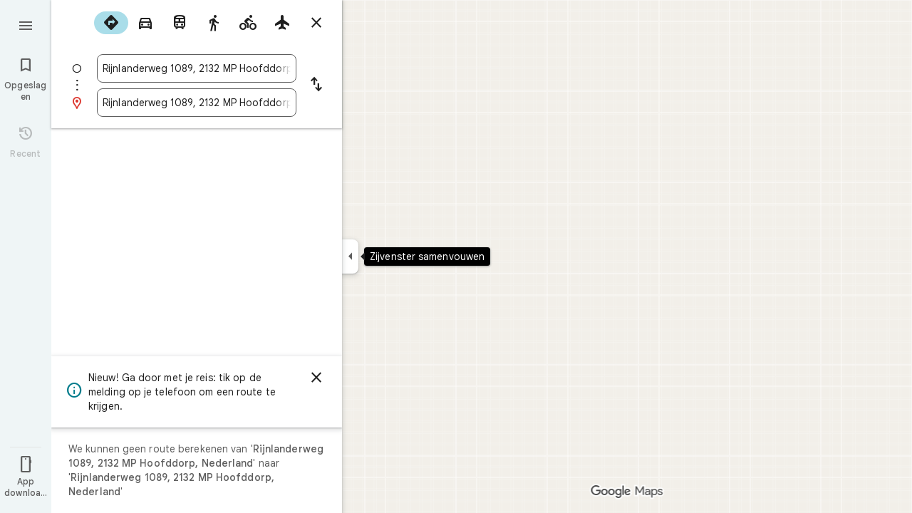

--- FILE ---
content_type: text/html; charset=UTF-8
request_url: https://www.google.nl/maps/dir/Rijnlanderweg+1089,+2132+MP+Hoofddorp/@52.2777552,4.6894759,17z/data=!4m8!4m7!1m0!1m5!1m1!1s0x47c5e782c22f86b1:0xb15bf882bbbaf18a!2m2!1d4.6916699!2d52.2777519?hl=nl
body_size: 53889
content:
<!DOCTYPE html><html itemscope="" itemtype="http://schema.org/Place" lang="nl-US"> <head>  <link href="/maps/preview/directions?authuser=0&amp;hl=nl&amp;gl=us&amp;pb=%211m2%211sRijnlanderweg+1089%2C+2132+MP+Hoofddorp%216e0%211m5%212s0x47c5e782c22f86b1%3A0xb15bf882bbbaf18a%213m2%213d52.2777519%214d4.6916699%216e0%213m8%211m3%211d2441.1072310321465%212d4.6894759%213d52.2777552%213m2%211i1024%212i768%214f13.1%216m53%211m5%2118b1%2130b1%2131m1%211b1%2134e1%212m4%215m1%216e2%2120e3%2139b1%216m24%2149b1%2163m0%2166b1%2174i150000%2185b1%2191b1%21114b1%21149b1%21178b1%21206b1%21209b1%21212b1%21213b1%21223b1%21232b1%21233b1%21234b1%21244b1%21246b1%21250b1%21253b1%21258b1%21260b1%21263b1%2110b1%2112b1%2113b1%2114b1%2116b1%2117m1%213e1%2120m5%211e6%212e1%215e2%216b1%2114b1%2146m1%211b0%2196b1%2199b1%2115m3%211s6dpvafOBA4rJ0PEP-pLG4AU%217e81%2115i10142%2120m28%211m6%211m2%211i0%212i0%212m2%211i530%212i768%211m6%211m2%211i974%212i0%212m2%211i1024%212i768%211m6%211m2%211i0%212i0%212m2%211i1024%212i20%211m6%211m2%211i0%212i748%212m2%211i1024%212i768%2127b1%2140i762%2147m2%218b1%2110e2" as="fetch" crossorigin="" rel="preload">   <link href="https://fonts.gstatic.com/" crossorigin="" rel="preconnect"> <link href="https://maps.gstatic.com/" crossorigin="" rel="preconnect"> <link href="https://www.gstatic.com/" crossorigin="" rel="preconnect"> <link href="https://fonts.gstatic.com/" rel="dns-prefetch"> <link href="https://maps.gstatic.com/" rel="dns-prefetch"> <link href="https://www.gstatic.com/" rel="dns-prefetch">   <link href="/maps/_/js/k=maps.m.nl.mo29tw_0i4Q.2021.O/m=sc2,per,mo,lp,ep,ti,stx,ds,dwi,enr,pwd,dw,pdm,log,std,b/am=yAEAkAiA/rt=j/d=1/rs=ACT90oHXO8v4IT2QGFlJTZF3JMHd7UQrow?wli=m.d4fZ1TVuv9M.loadSv.O%3A%3Bm.4tQ12pYdhR8.mapcore.O%3A%3B&amp;cb=M" as="script" rel="preload" type="application/javascript" nonce="iIBMesiBl-kR1r5-eUysCw">  <link href="/maps/preview/opensearch.xml?hl=nl" title="Google Maps" rel="search" type="application/opensearchdescription+xml"> <title> Google Maps </title> <meta content="Zoek lokale bedrijven, bekijk kaarten en vind routes in Google Maps." name="Description">  <meta content="Google Maps" itemprop="name"> <meta content="Google Maps" property="og:title">  <meta content="https://maps.google.com/maps/api/staticmap?center=52.2777552%2C4.6894759&amp;zoom=17&amp;size=900x900&amp;language=nl&amp;sensor=false&amp;client=google-maps-frontend&amp;signature=0bdQXKjJEFnqJARKqaoaL4UYu_M" itemprop="image"> <meta content="https://maps.google.com/maps/api/staticmap?center=52.2777552%2C4.6894759&amp;zoom=17&amp;size=900x900&amp;language=nl&amp;sensor=false&amp;client=google-maps-frontend&amp;signature=0bdQXKjJEFnqJARKqaoaL4UYu_M" property="og:image"> <meta content="900" property="og:image:width"> <meta content="900" property="og:image:height">  <meta content="Zoek lokale bedrijven, bekijk kaarten en vind routes in Google Maps." itemprop="description"> <meta content="Zoek lokale bedrijven, bekijk kaarten en vind routes in Google Maps." property="og:description">  <meta content="Google Maps" property="og:site_name"> <meta content="summary" name="twitter:card">  <meta content="[base64]" http-equiv="origin-trial"> <meta content="initial-scale=1.0, maximum-scale=1.0, minimum-scale=1.0, user-scalable=no" name="viewport"> <meta content="notranslate" name="google"> <meta content="origin" name="referrer"> <meta content="ByHT0GXztW_RcGxS0o86DBf1WtNu02FfqlcT8njnSqU" name="google-site-verification"> <meta content="Diln__r3p9-tt39P2Cl2Amvx6oFB4PATnxuFBaw6ej8" name="google-site-verification"> <meta content="Q3PYRz1EUxp_7LF_eIg9Yh1cJa8_y9gnPgGfk4fDPes" name="google-site-verification">  <script nonce="iIBMesiBl-kR1r5-eUysCw">(function(){var kEI='6dpvafOBA4rJ0PEP-pLG4AU';window.APP_OPTIONS=[null,"20260113.0",null,["/search?tbm\u003dmap\u0026authuser\u003d0\u0026hl\u003dnl\u0026gl\u003dus","/s?tbm\u003dmap\u0026gs_ri\u003dmaps\u0026suggest\u003dp\u0026authuser\u003d0\u0026hl\u003dnl\u0026gl\u003dus","/maps/preview/directions?authuser\u003d0\u0026hl\u003dnl\u0026gl\u003dus",null,null,"/maps/rpc/vp?authuser\u003d0\u0026hl\u003dnl\u0026gl\u003dus",[["/maps/vt"],762,["/maps/vt/stream"],null,0,null,1005,"/maps/vt",null,null,"[base64]/[base64]/iMwiCNmT+CwIvfT4LAi0lvksCJjm+SwI96T6LCgGKAkoDCgP8s6dtQwEGAMwAhoIEgJubBoCdXMgATI+CAwQAjAAOAHgAQaAAgG4AgHAAgHIAgHYAgHoAgGQAwHIAwHgAwHwAwbwAwnwAwzwAw/4Awj4Awv4Aw74AxUiBAYJDA8wgKMFOIgOSghsb3JlLXJlY2KCAQgeEmkSLQgCEglsb3JlLXAxM24Yv4Q9itWXpgkKEKX+txYQ/pD6LIrH1tALAJKX9NYLABoIEgJubBoCdXMgATIsCAwQAjAAOAHgAQaAAgG4AgHAAgHIAgHYAgHoAgGQAwHIAwHgAwHwAwr4AxUiAQowgKMFONgESglsb3JlLXAxM25iwwEIHxKIARIaCAISEmNhdGVnb3JpY2FsLXNlYXJjaBi/[base64]/[base64]/wAxDwAxP4AwH4AwL4AwT4Awf4Awn4Awv4Awz4Aw34Aw74Aw/4AxD4AxL4AxaaBAIIAiINAAEDBQgKCwwNDg8QEzCEBzisAkoLYWlyLXF1YWxpdHlirQEIMxKCARIXCAISE2Fpci1xdWFsaXR5LWhlYXRtYXAaHBICbmwaAnVzYhIIRBIOCgNzZXQSB1JvYWRtYXAgASoMEgUIABCABC0AAIA/[base64]/[base64]////////////ARINCAQQ/v//////////ATjOxVM40cVTOLKsVDi63agCOJW6thY46ZK7IjjqkrsiOOySuyI4v8TGIji/iMwiONmT+Cw4vfT4LDi0lvks",null,["/maps/vt/proto"],"[base64]/gsvfT4LMCE3yK7oe8EtJb5LP6Q+iy/iMwi4AH6BYACARgBIhcAAQIDBAUGBwgJCgsMDQ4PEBESExQVFjCAmp4BOICjBUoBbWKdAggCEvEBEjQIAhIHdHJhZmZpYxi/[base64]/gsvfT4LMCE3yK7oe8EtJb5LP6Q+iy/iMwi4AH6BYACASIXAAECAwQFBgcICQoLDA0ODxAREhMUFRYwtAE4eEoHdHJhZmZpY2L2AQgDEskBEgwIAhIEYmlrZRi/hD0aHxICbmwaAnVzKNEIYhIIRBIOCgNzZXQSB1JvYWRtYXAgATIvCAwQAjAAOAFAAogBAeABBoACAbgCAcgCAdgCAegCAZADAeADAZoEBAgBEAHIBQG6AV3OxVPRxVO63agC7p/vBLKsVL7yqgKl/rcWlbq2FumSuyLqkrsi7JK7IrSn7wT3pPosmOb5LOOm7wS/xMYi/Z3vBNmT+Cy99PgswITfIruh7wS0lvks/pD6LL+IzCLgAfoFgAIBIhcAAQIDBAUGBwgJCgsMDQ4PEBESExQVFjCAmp4BOICjBUoEYmlrZWKDAggIEtMBEg8IAhIHdHJhbnNpdBi/[base64]/gsvfT4LMCE3yK7oe8EtJb5LP6Q+iy/iMwi4AH6BYACASIXAAECAwQFBgcICQoLDA0ODxAREhMUFRYwgJqeATiAowVKB3RyYW5zaXRi9AEICRLUARIOCAISBmluZG9vchi/hD0aHxICbmwaAnVzKNEIYhIIRBIOCgNzZXQSB1JvYWRtYXAgATIvCAwQAjAAOAFAAogBAeABBoACAbgCAcgCAdgCAegCAZADAeADAZoEBAgBEAHIBQGiAQYYATABeAG6AV3OxVPRxVO63agC7p/vBLKsVL7yqgKl/rcWlbq2FumSuyLqkrsi7JK7IrSn7wT3pPosmOb5LOOm7wS/xMYi/Z3vBNmT+Cy99PgswITfIruh7wS0lvks/[base64]/vBLKsVL7yqgKl/rcWlbq2FumSuyLqkrsi7JK7IrSn7wT3pPosmOb5LOOm7wS/xMYi/Z3vBNmT+Cy99PgswITfIruh7wS0lvks/pD6LL+IzCLgAfoFgAIBGAEiCA8QERITFBUWMICangE4gKMFSg5pbmRvb3JfZGVmYXVsdGKRAggKEuIBEhgIAhi/[base64]/gsvfT4LMCE3yK7oe8EtJb5LP6Q+iy/iMwi4AH6BYACASIXAAECAwQFBgcICQoLDA0ODxAREhMUFRYwgJqeATiAowVKBm15bWFwc2KHAggPEs0BEgYIARi/[base64]/gsvfT4LMCE3yK7oe8EtJb5LP6Q+iy/iMwi4AH6BYACARgBIhYAAQIDBAUGBwgJCgsMDQ4PEBESExQVMICangE4////////////AUoJc2F0ZWxsaXRlYrYCCBAS/QESCwgFEgdzaGFkaW5nEgwIBhIIY29udG91cnMSCQgAEgFtGL+EPRorEgJubBoCdXMo0QhiAghDYgIIP2ICCANiEghEEg4KA3NldBIHVGVycmFpbiAAKgkIAC0AAIA/MAEyLwgMEAIwADgBQAKIAQHgAQaAAgG4AgHIAgHYAgHoAgGQAwHgAwGaBAQIARAByAUBkgECCAG6AV3OxVPRxVO63agC7p/vBLKsVL7yqgKl/rcWlbq2FumSuyLqkrsi7JK7IrSn7wT3pPosmOb5LOOm7wS/xMYi/Z3vBNmT+Cy99PgswITfIruh7wS0lvks/pD6LL+IzCLgAfoFgAIBGAEiFwABAgMEBQYHCAkKCwwNDg8QERITFBUWMICangE4////////////[base64]/vBLKsVL7yqgKl/rcWlbq2FumSuyLqkrsi7JK7IrSn7wT3pPosmOb5LOOm7wS/xMYi/Z3vBNmT+Cy99PgswITfIruh7wS0lvks/[base64]/gsvfT4LMCE3yK7oe8EtJb5LP6Q+iy/[base64]/gsvfT4LMCE3yK7oe8EtJb5LP6Q+iy/iMwi4AH6BYACASIXAAECAwQFBgcICQoLDA0ODxAREhMUFRYw////////////ATj///////////8BSgNzdnZi0wIIHRK3AhJwCAISCGxvcmUtcmVjGL+EPfKh6sQJUAjOxVMI0cVTCLKsVAi63agCCJW6thYI6ZK7IgjqkrsiCOySuyIIv8TGIgi/iMwiCNmT+CwIvfT4LAi0lvksCJjm+SwI96T6LCgGKAkoDCgP8s6dtQwEGAMwAhoLEgJubBoCdXMo0QggATJNCAwQAjAAOAFAAogBAeABBoACAbgCAcACAcgCAdgCAegCAZADAcgDAeADAfADBvADCfADDPADD/gDCPgDC/gDDvgDFZoEBAgBEAHIBQG6AV3OxVPRxVO63agC7p/vBLKsVL7yqgKl/rcWlbq2FumSuyLqkrsi7JK7IrSn7wT3pPosmOb5LOOm7wS/xMYi/Z3vBNmT+Cy99PgswITfIruh7wS0lvks/pD6LL+IzCLgAfoFgAIBIgQGCQwPMICjBTiIDkoIbG9yZS1yZWNi/AEIHhLiARItCAISCWxvcmUtcDEzbhi/[base64]/ExiL9ne8E2ZP4LL30+CzAhN8iu6HvBLSW+Sz+kPosv4jMIuAB+gWAAgEiAQowgKMFONgESglsb3JlLXAxM25ivAIIHxKBAhIaCAISEmNhdGVnb3JpY2FsLXNlYXJjaBi/hD0aOxICbmwaAnVzKNEIYhIIRBIOCgNzZXQSB1JvYWRtYXBiAggUYhYIIxISCgltdWx0aXpvb20SBWZhbHNlIAEyNAgMEAIwADgBQAJYAIgBAeABBoACAbgCAcACAcgCAdgCAegCAZADAeADAZoEBAgBEAHIBQGiAQYYATABeAG6AV3OxVPRxVO63agC7p/vBLKsVL7yqgKl/rcWlbq2FumSuyLqkrsi7JK7IrSn7wT3pPosmOb5LOOm7wS/xMYi/Z3vBNmT+Cy99PgswITfIruh7wS0lvks/[base64]/[base64]/vBLKsVL7yqgKl/rcWlbq2FumSuyLqkrsi7JK7IrSn7wT3pPosmOb5LOOm7wS/xMYi/Z3vBNmT+Cy99PgswITfIruh7wS0lvks/[base64]/gDEpoEBAgBEAHIBQG6AV3OxVPRxVO63agC7p/vBLKsVL7yqgKl/rcWlbq2FumSuyLqkrsi7JK7IrSn7wT3pPosmOb5LOOm7wS/xMYi/Z3vBNmT+Cy99PgswITfIruh7wS0lvks/[base64]/gsvfT4LMCE3yK7oe8EtJb5LP6Q+iy/[base64]/gsvfT4LMCE3yK7oe8EtJb5LP6Q+iy/[base64]/wAxDwAxP4AwH4AwL4AwT4Awf4Awn4Awv4Awz4Aw34Aw74Aw/4AxD4AxL4AxaaBAQIARAByAUBugFdzsVT0cVTut2oAu6f7wSyrFS+8qoCpf63FpW6thbpkrsi6pK7IuySuyK0p+8E96T6LJjm+Szjpu8Ev8TGIv2d7wTZk/gsvfT4LMCE3yK7oe8EtJb5LP6Q+iy/iMwi4AH6BYACASINAAEDBQgKCwwNDg8QEzCEBzisAkoLYWlyLXF1YWxpdHliyAIIMxKbAhIXCAISE2Fpci1xdWFsaXR5LWhlYXRtYXAaHxICbmwaAnVzKNEIYhIIRBIOCgNzZXQSB1JvYWRtYXAgASoMEgUIABCABC0AAIA/[base64]/[base64]/[base64]/gsvfT4LMCE3yK7oe8EtJb5LP6Q+iy/iMwi4AH6BYACASIXAAECAwQFBgcICQoLDA0ODxAREhMUFRYw6AI4rAJKNmNyaXNpc19hbWJpZW50X2FsZXJ0c19pbl9hbGxfem9vbXNfZm9yX3Rlc3Rpbmdfb3ZlcmxheWLDAggnEo0CEjQIAhIHdHJhZmZpYxi/[base64]/[base64]/[base64]/gsvfT4LMCE3yK7oe8EtJb5LP6Q+iy/[base64]/gsvfT4LMCE3yK7oe8EtJb5LP6Q+iy/[base64]/gsvfT4LMCE3yK7oe8EtJb5LP6Q+iy/iMwi4AH6BYACARhkIhcAAQIDBAUGBwgJCgsMDQ4PEBESExQVFjCAmp4BOICjBUoKZGlyZWN0aW9uc2qsAQgBEoYBEg8IABi/[base64]/[base64]/dj1hY2Q1Mjk5OGMxNzQ0Mjc2NDg0ZDk5Nzc4MzMxNDU4YTpgCi6AfIB4gHSAcIBsgGiAZIBggFyAWIBUgFCATIBIgESAQIA8gDiANIAwgCyAKIAkEgQIABAAEgQIARABEgQIAhACEg0IAxD///////////8BEg0IBBD+//////////8BOM7FUzjRxVM4sqxUOLrdqAI4lbq2FjjpkrsiOOqSuyI47JK7Iji/xMYiOL+IzCI42ZP4LDi99PgsOLSW+Sw\u003d"],["//khms0.google.com/kh/v\u003d1005","//khms1.google.com/kh/v\u003d1005","//khms2.google.com/kh/v\u003d1005","//khms3.google.com/kh/v\u003d1005"],"/maps/preview/log204?authuser\u003d0\u0026hl\u003dnl\u0026gl\u003dus",null,null,null,null,"//kh.google.com/rt/earth",null,null,null,null,null,"/maps/preview/reveal?authuser\u003d0\u0026hl\u003dnl\u0026gl\u003dus",null,null,"/maps/rpc/photo/listentityphotos?authuser\u003d0\u0026hl\u003dnl\u0026gl\u003dus",null,null,null,"/maps/preview/placeupdate?authuser\u003d0\u0026hl\u003dnl\u0026gl\u003dus",null,"/maps/preview/placeactions/writeaction?authuser\u003d0\u0026hl\u003dnl\u0026gl\u003dus",null,"/gen_204",null,null,null,null,"/maps/rpc/reportdataproblem?authuser\u003d0\u0026hl\u003dnl\u0026gl\u003dus",null,"/maps/rpc/userprefswrite?authuser\u003d0\u0026hl\u003dnl\u0026gl\u003dus","/maps/rpc/userprefsread?authuser\u003d0\u0026hl\u003dnl\u0026gl\u003dus",null,null,"/maps/preview/pegman?authuser\u003d0\u0026hl\u003dnl\u0026gl\u003dus","/locationhistory/preview/mas?authuser\u003d0\u0026hl\u003dnl\u0026gl\u003dus","/maps/photometa/v1?authuser\u003d0\u0026hl\u003dnl\u0026gl\u003dus","/maps/preview/sendtodevice?authuser\u003d0\u0026hl\u003dnl\u0026gl\u003dus",null,"//khms.google.com/dm/",["https://lh3.ggpht.com/","https://lh4.ggpht.com/","https://lh5.ggpht.com/","https://lh6.ggpht.com/"],"/maps/photometa/ac/","/maps/photometa/si/v1?authuser\u003d0\u0026hl\u003dnl\u0026gl\u003dus",null,"/maps/timeline/_rpc/pd?authuser\u003d0\u0026hl\u003dnl\u0026gl\u003dus","/maps/timeline/_rpc/pc?authuser\u003d0\u0026hl\u003dnl\u0026gl\u003dus",null,"/maps/timeline/_rpc/phe?authuser\u003d0\u0026hl\u003dnl\u0026gl\u003dus",null,null,null,null,null,"/maps/photometa/acz/","/maps/rpc/getknowledgeentity?authuser\u003d0\u0026hl\u003dnl\u0026gl\u003dus","/maps/preview/pi?authuser\u003d0\u0026hl\u003dnl\u0026gl\u003dus",null,null,null,null,null,null,null,"/maps/preview/passiveassist?authuser\u003d0\u0026hl\u003dnl\u0026gl\u003dus","/maps/rpc/locationsharing/read?authuser\u003d0\u0026hl\u003dnl\u0026gl\u003dus",null,null,null,null,"/maps/rpc/areatraffic?authuser\u003d0\u0026hl\u003dnl\u0026gl\u003dus","/maps/preview/localposts?authuser\u003d0\u0026hl\u003dnl\u0026gl\u003dus",null,"/maps/preview/lp?authuser\u003d0\u0026hl\u003dnl\u0026gl\u003dus","/maps/rpc/blockaddomain?authuser\u003d0\u0026hl\u003dnl\u0026gl\u003dus",null,null,"/maps/rpc/rapfeatures?authuser\u003d0\u0026hl\u003dnl\u0026gl\u003dus",null,null,"/maps/rpc/merchantstatus?authuser\u003d0\u0026hl\u003dnl\u0026gl\u003dus",null,"/maps/preview/place?authuser\u003d0\u0026hl\u003dnl\u0026gl\u003dus","/maps/rpc/transit/lines?authuser\u003d0\u0026hl\u003dnl\u0026gl\u003dus",null,null,"/maps/timeline/_rpc/sync?authuser\u003d0\u0026hl\u003dnl\u0026gl\u003dus","https://streetviewpixels-pa.googleapis.com/?cb_client\u003dmaps_sv.tactile",null,"/maps/preview/entitylist/create?authuser\u003d0\u0026hl\u003dnl\u0026gl\u003dus","/maps/preview/entitylist/createitem?authuser\u003d0\u0026hl\u003dnl\u0026gl\u003dus","/maps/preview/entitylist/delete?authuser\u003d0\u0026hl\u003dnl\u0026gl\u003dus","/maps/preview/entitylist/deleteitem?authuser\u003d0\u0026hl\u003dnl\u0026gl\u003dus","/maps/preview/entitylist/getlist?authuser\u003d0\u0026hl\u003dnl\u0026gl\u003dus",null,"/maps/preview/entitylist/update?authuser\u003d0\u0026hl\u003dnl\u0026gl\u003dus","/maps/preview/entitylist/updateitem?authuser\u003d0\u0026hl\u003dnl\u0026gl\u003dus","/maps/preview/entitylist/updaterole?authuser\u003d0\u0026hl\u003dnl\u0026gl\u003dus","/maps/rpc/getugcpost?authuser\u003d0\u0026hl\u003dnl\u0026gl\u003dus","/maps/rpc/listugcposts?authuser\u003d0\u0026hl\u003dnl\u0026gl\u003dus","/maps/preview/entitylist/updatevisibility?authuser\u003d0\u0026hl\u003dnl\u0026gl\u003dus",null,"/maps/preview/placepreview?authuser\u003d0\u0026hl\u003dnl\u0026gl\u003dus","/maps/rpc/deletesearchhistorysuggest?authuser\u003d0\u0026hl\u003dnl\u0026gl\u003dus","/maps/rpc/getplaceugcpostinfo?authuser\u003d0\u0026hl\u003dnl\u0026gl\u003dus",null,"/maps/rpc/writemultiplechoiceanswer?authuser\u003d0\u0026hl\u003dnl\u0026gl\u003dus",null,null,null,"/maps/preview/entitylist/getlistparticipants?authuser\u003d0\u0026hl\u003dnl\u0026gl\u003dus",null,"/maps/rpc/suggestalongroute?authuser\u003d0\u0026hl\u003dnl\u0026gl\u003dus","/maps/rpc/batchdeleteanswers?authuser\u003d0\u0026hl\u003dnl\u0026gl\u003dus","/maps/rpc/deleteugcpost?authuser\u003d0\u0026hl\u003dnl\u0026gl\u003dus","/maps/rpc/voteugcpost?authuser\u003d0\u0026hl\u003dnl\u0026gl\u003dus",null,"/maps/rpc/deleteuserfactualedit?authuser\u003d0\u0026hl\u003dnl\u0026gl\u003dus"],null,null,null,null,["nl","us","Verenigde Staten"],null,0,"6dpvafOBA4rJ0PEP-pLG4AU",null,null,null,null,null,null,null,null,null,null,null,[null,"a",null,null,null,null,null,null,null,null,null,null,null,null,null,null,null,[null,null,null,null,null,0,null,null,1,null,null,null,null,null,null,null,null,null,null,1,1],null,null,null,[null,null,null,null,null,2,3,2]],null,[1,2],0,["//www.google.com/intl/nl_us/privacy.html","//www.google.com/intl/nl_us/help/terms_maps.html",null,null,null,"//support.google.com/maps/?hl\u003dnl\u0026authuser\u003d0","https://docs.google.com/picker",null,null,null,"https://accounts.google.com/ServiceLogin?hl\u003dnl",[null,"Meer informatie",null,"0ahUKEwizmrqw8JqSAxWKJDQIHXqJEVwQ8FkIAigA",null,"newmaps_mylocation"],"https://business.google.com/create?service\u003dplus\u0026hl\u003dnl\u0026authuser\u003d0",null,"//www.google.com/settings/accounthistory/location?hl\u003dnl\u0026authuser\u003d0","/maps/timeline?hl\u003dnl\u0026authuser\u003d0",null,"https://support.google.com/websearch/answer/6276008","https://business.google.com?skipLandingPage\u003d1\u0026hl\u003dnl\u0026authuser\u003d0",null,[null,null,null,"https://business.google.com/mm/create?hl\u003dnl\u0026authuser\u003d0"],null,[null,null,null,"https://arvr.google.com/streaming/liteview?streaming_session_address\u003d78c11b69-98fe-41ed-b729-b88f8cff0efc.streamplease.net\u0026streaming_session_key\u003dAIzaSyAcA8JZffmDLbLYu6h52OJgICZcCMYr_bI"]],null,null,null,null,null,null,null,null,[null,null,null,null,null,null,81],[[null,null,null,null,[["crisis_overlay"],["lore-rec"]]]],0,null,null,null,[10210186,10210188,10211331,10211515,10211716,10212079,10212244,10212251,10212276,10212352,10212383,10212431,10212452,10212474,10212508,10212573,10212580,10212585,10212658,10212663,10212669,1368782,1368785,4861626,10211310,1381938,4897086,47054629,47029525,72272233,72272234,72272236,94278263,94270232,10212195,72458815,10211069,94243289,94255677,72860224,94260020,94275710,72549439],21600,null,null,null,1,null,null,0,null,null,null,[[[1,0,3],[2,1,2],[2,0,3],[8,0,3],[10,0,3],[10,1,2],[10,0,4],[9,1,2]],1],null,null,null,1,null,[1368782,1368785,4861626,10211310,1381938,4897086,47054629,47029525,72272233,72272234,72272236,10212276,94278263,94270232,10212195,72458815,10211069,94243289,94255677,72860224,10211515,94260020,94275710,72549439],null,null,null,null,null,null,1,null,[null,1,1,1,null,1,null,[1,null,1,1,1,1,1],1,null,null,1,null,1,null,null,null,null,null,1,null,null,1,null,1,1,null,null,null,null,1],null,null,null,"",null,null,null,1,["",0],[null,[["/maps/_/js/","m","maps.m.nl.mo29tw_0i4Q.2021.O","ACT90oH9V1ErT6D2SsayeK4djaFRXYCVvw","yAEAkAiA","m.d4fZ1TVuv9M.loadSv.O:;m.4tQ12pYdhR8.mapcore.O:;","maps.m.wGuX6RjBrH8.L.W.O","/maps/_/js/k\u003dmaps.m.nl.mo29tw_0i4Q.2021.O/ck\u003dmaps.m.wGuX6RjBrH8.L.W.O/m\u003d%s/am\u003dyAEAkAiA/rt\u003dj/d\u003d1/rs\u003dACT90oH9V1ErT6D2SsayeK4djaFRXYCVvw?cb\u003dM"],["/maps/_/js/","w","maps.w.nl.CNfs9NlLEyA.2021.O","ACT90oFq0UOUiButeRXNTh5YPqayiOu5YA","AAAC","w.TCY6fGyjDko.createLabeler.O:;w.d4fZ1TVuv9M.loadSv.O:;w.4tQ12pYdhR8.mapcore.O:;","maps.w.znqpkeZOnzI.L.W.O","/maps/_/js/k\u003dmaps.w.nl.CNfs9NlLEyA.2021.O/ck\u003dmaps.w.znqpkeZOnzI.L.W.O/m\u003d%s/am\u003dAAAC/rt\u003dj/d\u003d1/rs\u003dACT90oFq0UOUiButeRXNTh5YPqayiOu5YA?cb\u003dM"]]],null,0,null,null,"CAE\u003d",null,[[2,[900,"15 min."]],[2,[1800,"30 min."]],[0,[900,"15 min."]],[0,[1800,"30 min."]],[0,[3600,"1 u"]],[0,[7200,"2 u"]],[0,[10800,"3 u"]],[0,[14400,"4 u"]],[0,[21600,"6 u"]]],null,null,0,null,[null,null,null,"/maps/_/js/k\u003dmaps.w.nl.CNfs9NlLEyA.2021.O/m\u003dwtd,b/am\u003dAAAC/rt\u003dj/d\u003d1/rs\u003dACT90oHm34rMKm2y1S8FboHO9HrEFrtLDA?wli\u003dw.TCY6fGyjDko.createLabeler.O%3A%3Bw.d4fZ1TVuv9M.loadSv.O%3A%3Bw.4tQ12pYdhR8.mapcore.O%3A%3B\u0026cb\u003dM"],1,null,0,1,[[0,60,[3700249,3701384,102772546,103291645,116221152,116249043]],[[null,null,null,null,null,";this.gbar_\u003d{CONFIG:[[[0,\"www.gstatic.com\",\"og.qtm.en_US.Ih1AtrY7PQI.2019.O\",\"com\",\"nl\",\"113\",0,[4,2,\"\",\"\",\"\",\"857966934\",\"0\"],null,\"6dpvaYmABdGG0PEPquHkqQw\",null,0,\"og.qtm.xaa9DoYHOfE.L.W.O\",\"AA2YrTvSVfhQDtuoxvJGapfm71hG_jFqJg\",\"AA2YrTuU828GVrKPauzuvxVHkdTZvT50Zw\",\"\",2,1,200,\"USA\",null,null,\"1\",\"113\",1,null,null,79508299,null,0,0],null,[1,0.1000000014901161,2,1],null,[0,0,0,null,\"\",\"\",\"\",\"\",0,0,null,\"\"],[0,0,\"\",1,0,0,0,0,0,0,null,0,0,null,0,0,null,null,0,0,0,\"\",\"\",\"\",\"\",\"\",\"\",null,0,0,0,0,0,null,null,null,\"rgba(32,33,36,1)\",\"rgba(255,255,255,1)\",0,0,1,null,null,null,0],null,null,[\"1\",\"gci_91f30755d6a6b787dcc2a4062e6e9824.js\",\"googleapis.client:gapi.iframes\",\"\",\"nl\"],null,null,null,null,[\"m;/_/scs/abc-static/_/js/k\u003dgapi.gapi.en.FZb77tO2YW4.O/d\u003d1/rs\u003dAHpOoo8lqavmo6ayfVxZovyDiP6g3TOVSQ/m\u003d__features__\",\"https://apis.google.com\",\"\",\"\",\"\",\"\",null,1,\"es_plusone_gc_20251208.0_p0\",\"nl\",null,0],[0.009999999776482582,\"com\",\"113\",[null,\"\",\"0\",null,1,5184000,null,null,\"\",null,null,null,null,null,0,null,0,null,1,0,0,0,null,null,0,0,null,0,0,0,0,0],null,null,null,0],[1,null,null,40400,113,\"USA\",\"nl\",\"857966934.0\",8,null,0,0,null,null,null,null,\"3701384,102772546,103291645,116221149,116221152,116249040,116249043\",null,null,null,\"6dpvaYmABdGG0PEPquHkqQw\",0,0,0,null,2,5,\"pw\",71,0,0,null,null,1,79508299,0,0],[[null,null,null,\"https://www.gstatic.com/og/_/js/k\u003dog.qtm.en_US.Ih1AtrY7PQI.2019.O/rt\u003dj/m\u003dqabr,q_dnp,qcwid,qapid,qads,q_dg/exm\u003dqaaw,qadd,qaid,qein,qhaw,qhba,qhbr,qhch,qhga,qhid,qhin/d\u003d1/ed\u003d1/rs\u003dAA2YrTvSVfhQDtuoxvJGapfm71hG_jFqJg\"],[null,null,null,\"https://www.gstatic.com/og/_/ss/k\u003dog.qtm.xaa9DoYHOfE.L.W.O/m\u003dqcwid,d_b_gm3,d_wi_gm3,d_lo_gm3/excm\u003dqaaw,qadd,qaid,qein,qhaw,qhba,qhbr,qhch,qhga,qhid,qhin/d\u003d1/ed\u003d1/ct\u003dzgms/rs\u003dAA2YrTuU828GVrKPauzuvxVHkdTZvT50Zw\"]],null,null,null,[[[null,null,[null,null,null,\"https://ogs.google.nl/widget/app/so?eom\u003d1\\u0026awwd\u003d1\\u0026scv\u003d1\\u0026dpi\u003d79508299\"],0,470,370,57,4,1,0,0,63,64,8000,\"https://www.google.com/intl/nl/about/products?tab\u003dlh\",67,1,69,null,1,70,\"Er is een probleem bij het laden van de reeks apps. Probeer het over enkele minuten opnieuw of ga naar de pagina met %1$sGoogle-producten%2$s.\",3,0,0,74,0,null,null,null,null,null,null,null,\"/widget/app/so\",null,null,null,null,null,null,null,0,null,null,null,null,null,null,null,null,null,null,1,null,144,null,null,3,0,0,0,0,\"(opent een nieuw tabblad)\",null,1],[null,null,[null,null,null,\"https://ogs.google.nl/widget/callout?eom\u003d1\\u0026dc\u003d1\"],null,280,420,70,25,0,null,0,null,null,8000,null,71,4,null,null,null,null,null,null,null,null,76,null,null,null,107,108,109,\"\",null,null,null,null,null,null,null,null,null,null,null,null,null,null,null,null,null,null,null,null,1]],null,null,\"1\",\"113\",1,0,null,\"nl\",0,null,0,0,0,[null,\"\",null,null,null,0,null,0,0,\"\",\"\",\"\",\"https://ogads-pa.clients6.google.com\",0,0,0,\"\",\"\",0,0,null,86400,null,0,null,null,0,null,0,0,\"8559284470\",3,0,1,0],0,null,null,null,0,0,\"\",0]]],};this.gbar_\u003dthis.gbar_||{};(function(_){var window\u003dthis;\ntry{\n_._F_toggles_initialize\u003dfunction(a){(typeof globalThis!\u003d\u003d\"undefined\"?globalThis:typeof self!\u003d\u003d\"undefined\"?self:this)._F_toggles_gbar_\u003da||[]};(0,_._F_toggles_initialize)([]);\n/*\n\n Copyright The Closure Library Authors.\n SPDX-License-Identifier: Apache-2.0\n*/\nvar ja,pa,qa,ua,wa,xa,Fa,Ga,Za,bb,db,ib,eb,kb,qb,Db,Eb,Fb,Gb;_.aa\u003dfunction(a,b){if(Error.captureStackTrace)Error.captureStackTrace(this,_.aa);else{const c\u003dError().stack;c\u0026\u0026(this.stack\u003dc)}a\u0026\u0026(this.message\u003dString(a));b!\u003d\u003dvoid 0\u0026\u0026(this.cause\u003db)};_.ba\u003dfunction(a){a.Ck\u003d!0;return a};_.ia\u003dfunction(a){var b\u003da;if(da(b)){if(!/^\\s*(?:-?[1-9]\\d*|0)?\\s*$/.test(b))throw Error(String(b));}else if(ea(b)\u0026\u0026!Number.isSafeInteger(b))throw Error(String(b));return fa?BigInt(a):a\u003dha(a)?a?\"1\":\"0\":da(a)?a.trim()||\"0\":String(a)};\nja\u003dfunction(a,b){if(a.length\u003eb.length)return!1;if(a.length\u003cb.length||a\u003d\u003d\u003db)return!0;for(let c\u003d0;c\u003ca.length;c++){const d\u003da[c],e\u003db[c];if(d\u003ee)return!1;if(d\u003ce)return!0}};_.ka\u003dfunction(a){_.t.setTimeout(()\u003d\u003e{throw a;},0)};_.ma\u003dfunction(){return _.la().toLowerCase().indexOf(\"webkit\")!\u003d-1};_.la\u003dfunction(){var a\u003d_.t.navigator;return a\u0026\u0026(a\u003da.userAgent)?a:\"\"};pa\u003dfunction(a){if(!na||!oa)return!1;for(let b\u003d0;b\u003coa.brands.length;b++){const {brand:c}\u003doa.brands[b];if(c\u0026\u0026c.indexOf(a)!\u003d-1)return!0}return!1};\n_.u\u003dfunction(a){return _.la().indexOf(a)!\u003d-1};qa\u003dfunction(){return na?!!oa\u0026\u0026oa.brands.length\u003e0:!1};_.ra\u003dfunction(){return qa()?!1:_.u(\"Opera\")};_.sa\u003dfunction(){return qa()?!1:_.u(\"Trident\")||_.u(\"MSIE\")};_.ta\u003dfunction(){return _.u(\"Firefox\")||_.u(\"FxiOS\")};_.va\u003dfunction(){return _.u(\"Safari\")\u0026\u0026!(ua()||(qa()?0:_.u(\"Coast\"))||_.ra()||(qa()?0:_.u(\"Edge\"))||(qa()?pa(\"Microsoft Edge\"):_.u(\"Edg/\"))||(qa()?pa(\"Opera\"):_.u(\"OPR\"))||_.ta()||_.u(\"Silk\")||_.u(\"Android\"))};\nua\u003dfunction(){return qa()?pa(\"Chromium\"):(_.u(\"Chrome\")||_.u(\"CriOS\"))\u0026\u0026!(qa()?0:_.u(\"Edge\"))||_.u(\"Silk\")};wa\u003dfunction(){return na?!!oa\u0026\u0026!!oa.platform:!1};xa\u003dfunction(){return _.u(\"iPhone\")\u0026\u0026!_.u(\"iPod\")\u0026\u0026!_.u(\"iPad\")};_.ya\u003dfunction(){return xa()||_.u(\"iPad\")||_.u(\"iPod\")};_.za\u003dfunction(){return wa()?oa.platform\u003d\u003d\u003d\"macOS\":_.u(\"Macintosh\")};_.Ba\u003dfunction(a,b){return _.Aa(a,b)\u003e\u003d0};_.Ca\u003dfunction(a,b\u003d!1){return b\u0026\u0026Symbol.for\u0026\u0026a?Symbol.for(a):a!\u003dnull?Symbol(a):Symbol()};\n_.Ea\u003dfunction(a,b){return b\u003d\u003d\u003dvoid 0?a.j!\u003d\u003dDa\u0026\u0026!!(2\u0026(a.ha[_.v]|0)):!!(2\u0026b)\u0026\u0026a.j!\u003d\u003dDa};Fa\u003dfunction(a){return a};Ga\u003dfunction(a,b){a.__closure__error__context__984382||(a.__closure__error__context__984382\u003d{});a.__closure__error__context__984382.severity\u003db};_.Ha\u003dfunction(a){a\u003dError(a);Ga(a,\"warning\");return a};_.Ja\u003dfunction(a,b){if(a!\u003dnull){var c;var d\u003d(c\u003dIa)!\u003dnull?c:Ia\u003d{};c\u003dd[a]||0;c\u003e\u003db||(d[a]\u003dc+1,a\u003dError(),Ga(a,\"incident\"),_.ka(a))}};\n_.La\u003dfunction(a){if(typeof a!\u003d\u003d\"boolean\")throw Error(\"k`\"+_.Ka(a)+\"`\"+a);return a};_.Ma\u003dfunction(a){if(a\u003d\u003dnull||typeof a\u003d\u003d\u003d\"boolean\")return a;if(typeof a\u003d\u003d\u003d\"number\")return!!a};_.Oa\u003dfunction(a){if(!(0,_.Na)(a))throw _.Ha(\"enum\");return a|0};_.Pa\u003dfunction(a){if(typeof a!\u003d\u003d\"number\")throw _.Ha(\"int32\");if(!(0,_.Na)(a))throw _.Ha(\"int32\");return a|0};_.Qa\u003dfunction(a){if(a!\u003dnull\u0026\u0026typeof a!\u003d\u003d\"string\")throw Error();return a};_.Ra\u003dfunction(a){return a\u003d\u003dnull||typeof a\u003d\u003d\u003d\"string\"?a:void 0};\n_.Ua\u003dfunction(a,b,c){if(a!\u003dnull\u0026\u0026a[_.Sa]\u003d\u003d\u003d_.Ta)return a;if(Array.isArray(a)){var d\u003da[_.v]|0;c\u003dd|c\u002632|c\u00262;c!\u003d\u003dd\u0026\u0026(a[_.v]\u003dc);return new b(a)}};_.Xa\u003dfunction(a){const b\u003d_.Va(_.Wa);return b?a[b]:void 0};Za\u003dfunction(a,b){b\u003c100||_.Ja(Ya,1)};\nbb\u003dfunction(a,b,c,d){const e\u003dd!\u003d\u003dvoid 0;d\u003d!!d;var f\u003d_.Va(_.Wa),g;!e\u0026\u0026f\u0026\u0026(g\u003da[f])\u0026\u0026g.Ad(Za);f\u003d[];var h\u003da.length;let k;g\u003d4294967295;let l\u003d!1;const m\u003d!!(b\u002664),p\u003dm?b\u0026128?0:-1:void 0;if(!(b\u00261||(k\u003dh\u0026\u0026a[h-1],k!\u003dnull\u0026\u0026typeof k\u003d\u003d\u003d\"object\"\u0026\u0026k.constructor\u003d\u003d\u003dObject?(h--,g\u003dh):k\u003dvoid 0,!m||b\u0026128||e))){l\u003d!0;var r;g\u003d((r\u003d$a)!\u003dnull?r:Fa)(g-p,p,a,k,void 0)+p}b\u003dvoid 0;for(r\u003d0;r\u003ch;r++){let w\u003da[r];if(w!\u003dnull\u0026\u0026(w\u003dc(w,d))!\u003dnull)if(m\u0026\u0026r\u003e\u003dg){const E\u003dr-p;var q\u003dvoid 0;((q\u003db)!\u003dnull?q:b\u003d{})[E]\u003dw}else f[r]\u003dw}if(k)for(let w in k){q\u003d\nk[w];if(q\u003d\u003dnull||(q\u003dc(q,d))\u003d\u003dnull)continue;h\u003d+w;let E;if(m\u0026\u0026!Number.isNaN(h)\u0026\u0026(E\u003dh+p)\u003cg)f[E]\u003dq;else{let O;((O\u003db)!\u003dnull?O:b\u003d{})[w]\u003dq}}b\u0026\u0026(l?f.push(b):f[g]\u003db);e\u0026\u0026_.Va(_.Wa)\u0026\u0026(a\u003d_.Xa(a))\u0026\u0026\"function\"\u003d\u003dtypeof _.ab\u0026\u0026a instanceof _.ab\u0026\u0026(f[_.Wa]\u003da.i());return f};\ndb\u003dfunction(a){switch(typeof a){case \"number\":return Number.isFinite(a)?a:\"\"+a;case \"bigint\":return(0,_.cb)(a)?Number(a):\"\"+a;case \"boolean\":return a?1:0;case \"object\":if(Array.isArray(a)){const b\u003da[_.v]|0;return a.length\u003d\u003d\u003d0\u0026\u0026b\u00261?void 0:bb(a,b,db)}if(a!\u003dnull\u0026\u0026a[_.Sa]\u003d\u003d\u003d_.Ta)return eb(a);if(\"function\"\u003d\u003dtypeof _.fb\u0026\u0026a instanceof _.fb)return a.j();return}return a};ib\u003dfunction(a,b){if(b){$a\u003db\u003d\u003dnull||b\u003d\u003d\u003dFa||b[gb]!\u003d\u003dhb?Fa:b;try{return eb(a)}finally{$a\u003dvoid 0}}return eb(a)};\neb\u003dfunction(a){a\u003da.ha;return bb(a,a[_.v]|0,db)};\n_.lb\u003dfunction(a,b,c,d\u003d0){if(a\u003d\u003dnull){var e\u003d32;c?(a\u003d[c],e|\u003d128):a\u003d[];b\u0026\u0026(e\u003de\u0026-16760833|(b\u00261023)\u003c\u003c14)}else{if(!Array.isArray(a))throw Error(\"l\");e\u003da[_.v]|0;if(jb\u0026\u00261\u0026e)throw Error(\"m\");2048\u0026e\u0026\u0026!(2\u0026e)\u0026\u0026kb();if(e\u0026256)throw Error(\"n\");if(e\u002664)return(e|d)!\u003d\u003de\u0026\u0026(a[_.v]\u003de|d),a;if(c\u0026\u0026(e|\u003d128,c!\u003d\u003da[0]))throw Error(\"o\");a:{c\u003da;e|\u003d64;var f\u003dc.length;if(f){var g\u003df-1;const k\u003dc[g];if(k!\u003dnull\u0026\u0026typeof k\u003d\u003d\u003d\"object\"\u0026\u0026k.constructor\u003d\u003d\u003dObject){b\u003de\u0026128?0:-1;g-\u003db;if(g\u003e\u003d1024)throw Error(\"q\");for(var h in k)if(f\u003d+h,f\u003cg)c[f+\nb]\u003dk[h],delete k[h];else break;e\u003de\u0026-16760833|(g\u00261023)\u003c\u003c14;break a}}if(b){h\u003dMath.max(b,f-(e\u0026128?0:-1));if(h\u003e1024)throw Error(\"r\");e\u003de\u0026-16760833|(h\u00261023)\u003c\u003c14}}}a[_.v]\u003de|64|d;return a};kb\u003dfunction(){if(jb)throw Error(\"p\");_.Ja(mb,5)};\nqb\u003dfunction(a,b){if(typeof a!\u003d\u003d\"object\")return a;if(Array.isArray(a)){var c\u003da[_.v]|0;a.length\u003d\u003d\u003d0\u0026\u0026c\u00261?a\u003dvoid 0:c\u00262||(!b||4096\u0026c||16\u0026c?a\u003d_.nb(a,c,!1,b\u0026\u0026!(c\u002616)):(a[_.v]|\u003d34,c\u00264\u0026\u0026Object.freeze(a)));return a}if(a!\u003dnull\u0026\u0026a[_.Sa]\u003d\u003d\u003d_.Ta)return b\u003da.ha,c\u003db[_.v]|0,_.Ea(a,c)?a:_.ob(a,b,c)?_.pb(a,b):_.nb(b,c);if(\"function\"\u003d\u003dtypeof _.fb\u0026\u0026a instanceof _.fb)return a};_.pb\u003dfunction(a,b,c){a\u003dnew a.constructor(b);c\u0026\u0026(a.j\u003dDa);a.o\u003dDa;return a};\n_.nb\u003dfunction(a,b,c,d){d!\u003dnull||(d\u003d!!(34\u0026b));a\u003dbb(a,b,qb,d);d\u003d32;c\u0026\u0026(d|\u003d2);b\u003db\u002616769217|d;a[_.v]\u003db;return a};_.rb\u003dfunction(a){const b\u003da.ha,c\u003db[_.v]|0;return _.Ea(a,c)?_.ob(a,b,c)?_.pb(a,b,!0):new a.constructor(_.nb(b,c,!1)):a};_.sb\u003dfunction(a){if(a.j!\u003d\u003dDa)return!1;var b\u003da.ha;b\u003d_.nb(b,b[_.v]|0);b[_.v]|\u003d2048;a.ha\u003db;a.j\u003dvoid 0;a.o\u003dvoid 0;return!0};_.tb\u003dfunction(a){if(!_.sb(a)\u0026\u0026_.Ea(a,a.ha[_.v]|0))throw Error();};_.vb\u003dfunction(a,b){b\u003d\u003d\u003dvoid 0\u0026\u0026(b\u003da[_.v]|0);b\u002632\u0026\u0026!(b\u00264096)\u0026\u0026(a[_.v]\u003db|4096)};\n_.ob\u003dfunction(a,b,c){return c\u00262?!0:c\u002632\u0026\u0026!(c\u00264096)?(b[_.v]\u003dc|2,a.j\u003dDa,!0):!1};_.wb\u003dfunction(a,b,c,d,e){const f\u003dc+(e?0:-1);var g\u003da.length-1;if(g\u003e\u003d1+(e?0:-1)\u0026\u0026f\u003e\u003dg){const h\u003da[g];if(h!\u003dnull\u0026\u0026typeof h\u003d\u003d\u003d\"object\"\u0026\u0026h.constructor\u003d\u003d\u003dObject)return h[c]\u003dd,b}if(f\u003c\u003dg)return a[f]\u003dd,b;if(d!\u003d\u003dvoid 0){let h;g\u003d((h\u003db)!\u003dnull?h:b\u003da[_.v]|0)\u003e\u003e14\u00261023||536870912;c\u003e\u003dg?d!\u003dnull\u0026\u0026(a[g+(e?0:-1)]\u003d{[c]:d}):a[f]\u003dd}return b};\n_.yb\u003dfunction(a,b,c,d,e){let f\u003d!1;d\u003d_.xb(a,d,e,g\u003d\u003e{const h\u003d_.Ua(g,c,b);f\u003dh!\u003d\u003dg\u0026\u0026h!\u003dnull;return h});if(d!\u003dnull)return f\u0026\u0026!_.Ea(d)\u0026\u0026_.vb(a,b),d};_.zb\u003dfunction(){const a\u003dclass{constructor(){throw Error();}};Object.setPrototypeOf(a,a.prototype);return a};_.Ab\u003dfunction(a,b){return a!\u003dnull?!!a:!!b};_.x\u003dfunction(a,b){b\u003d\u003dvoid 0\u0026\u0026(b\u003d\"\");return a!\u003dnull?a:b};_.Bb\u003dfunction(a,b,c){for(const d in a)b.call(c,a[d],d,a)};_.Cb\u003dfunction(a){for(const b in a)return!1;return!0};Db\u003dObject.defineProperty;\nEb\u003dfunction(a){a\u003d[\"object\"\u003d\u003dtypeof globalThis\u0026\u0026globalThis,a,\"object\"\u003d\u003dtypeof window\u0026\u0026window,\"object\"\u003d\u003dtypeof self\u0026\u0026self,\"object\"\u003d\u003dtypeof global\u0026\u0026global];for(var b\u003d0;b\u003ca.length;++b){var c\u003da[b];if(c\u0026\u0026c.Math\u003d\u003dMath)return c}throw Error(\"a\");};Fb\u003dEb(this);Gb\u003dfunction(a,b){if(b)a:{var c\u003dFb;a\u003da.split(\".\");for(var d\u003d0;d\u003ca.length-1;d++){var e\u003da[d];if(!(e in c))break a;c\u003dc[e]}a\u003da[a.length-1];d\u003dc[a];b\u003db(d);b!\u003dd\u0026\u0026b!\u003dnull\u0026\u0026Db(c,a,{configurable:!0,writable:!0,value:b})}};Gb(\"globalThis\",function(a){return a||Fb});\nGb(\"Symbol.dispose\",function(a){return a?a:Symbol(\"b\")});var Jb,Kb,Nb;_.Hb\u003d_.Hb||{};_.t\u003dthis||self;Jb\u003dfunction(a,b){var c\u003d_.Ib(\"WIZ_global_data.oxN3nb\");a\u003dc\u0026\u0026c[a];return a!\u003dnull?a:b};Kb\u003d_.t._F_toggles_gbar_||[];_.Ib\u003dfunction(a,b){a\u003da.split(\".\");b\u003db||_.t;for(var c\u003d0;c\u003ca.length;c++)if(b\u003db[a[c]],b\u003d\u003dnull)return null;return b};_.Ka\u003dfunction(a){var b\u003dtypeof a;return b!\u003d\"object\"?b:a?Array.isArray(a)?\"array\":b:\"null\"};_.Lb\u003dfunction(a){var b\u003dtypeof a;return b\u003d\u003d\"object\"\u0026\u0026a!\u003dnull||b\u003d\u003d\"function\"};_.Mb\u003d\"closure_uid_\"+(Math.random()*1E9\u003e\u003e\u003e0);\nNb\u003dfunction(a,b,c){return a.call.apply(a.bind,arguments)};_.y\u003dfunction(a,b,c){_.y\u003dNb;return _.y.apply(null,arguments)};_.Ob\u003dfunction(a,b){var c\u003dArray.prototype.slice.call(arguments,1);return function(){var d\u003dc.slice();d.push.apply(d,arguments);return a.apply(this,d)}};_.z\u003dfunction(a,b){a\u003da.split(\".\");for(var c\u003d_.t,d;a.length\u0026\u0026(d\u003da.shift());)a.length||b\u003d\u003d\u003dvoid 0?c[d]\u0026\u0026c[d]!\u003d\u003dObject.prototype[d]?c\u003dc[d]:c\u003dc[d]\u003d{}:c[d]\u003db};_.Va\u003dfunction(a){return a};\n_.A\u003dfunction(a,b){function c(){}c.prototype\u003db.prototype;a.X\u003db.prototype;a.prototype\u003dnew c;a.prototype.constructor\u003da;a.uk\u003dfunction(d,e,f){for(var g\u003dArray(arguments.length-2),h\u003d2;h\u003carguments.length;h++)g[h-2]\u003darguments[h];return b.prototype[e].apply(d,g)}};_.A(_.aa,Error);_.aa.prototype.name\u003d\"CustomError\";var Pb\u003d!!(Kb[0]\u003e\u003e17\u00261),Qb\u003d!!(Kb[0]\u00264096),Rb\u003d!!(Kb[0]\u003e\u003e18\u00261),Sb\u003d!!(Kb[0]\u0026256),Tb\u003d!!(Kb[0]\u002632),Ub\u003d!!(Kb[0]\u00261024);var Vb,na,jb;Vb\u003dJb(1,!0);na\u003dPb?Rb:Jb(610401301,!1);jb\u003dPb?Qb||!Sb:Jb(748402147,!0);_.Wb\u003dPb?Qb||!Tb:Jb(824648567,!0);_.Xb\u003dPb?Qb||!Ub:Jb(824656860,Vb);_.Yb\u003d_.ba(a\u003d\u003ea!\u003d\u003dnull\u0026\u0026a!\u003d\u003dvoid 0);var ea\u003d_.ba(a\u003d\u003etypeof a\u003d\u003d\u003d\"number\"),da\u003d_.ba(a\u003d\u003etypeof a\u003d\u003d\u003d\"string\"),ha\u003d_.ba(a\u003d\u003etypeof a\u003d\u003d\u003d\"boolean\");var fa\u003dtypeof _.t.BigInt\u003d\u003d\u003d\"function\"\u0026\u0026typeof _.t.BigInt(0)\u003d\u003d\u003d\"bigint\";var ac,Zb,bc,$b;_.cb\u003d_.ba(a\u003d\u003efa?a\u003e\u003dZb\u0026\u0026a\u003c\u003d$b:a[0]\u003d\u003d\u003d\"-\"?ja(a,ac):ja(a,bc));ac\u003dNumber.MIN_SAFE_INTEGER.toString();Zb\u003dfa?BigInt(Number.MIN_SAFE_INTEGER):void 0;bc\u003dNumber.MAX_SAFE_INTEGER.toString();$b\u003dfa?BigInt(Number.MAX_SAFE_INTEGER):void 0;_.cc\u003dtypeof TextDecoder!\u003d\u003d\"undefined\";_.dc\u003dtypeof TextEncoder!\u003d\u003d\"undefined\";var oa,ec\u003d_.t.navigator;oa\u003dec?ec.userAgentData||null:null;_.Aa\u003dfunction(a,b){return Array.prototype.indexOf.call(a,b,void 0)};_.fc\u003dfunction(a,b,c){Array.prototype.forEach.call(a,b,c)};_.hc\u003dfunction(a,b){return Array.prototype.some.call(a,b,void 0)};_.ic\u003dfunction(a){_.ic[\" \"](a);return a};_.ic[\" \"]\u003dfunction(){};var vc;_.jc\u003d_.ra();_.kc\u003d_.sa();_.lc\u003d_.u(\"Edge\");_.mc\u003d_.u(\"Gecko\")\u0026\u0026!(_.ma()\u0026\u0026!_.u(\"Edge\"))\u0026\u0026!(_.u(\"Trident\")||_.u(\"MSIE\"))\u0026\u0026!_.u(\"Edge\");_.nc\u003d_.ma()\u0026\u0026!_.u(\"Edge\");_.oc\u003d_.za();_.pc\u003dwa()?oa.platform\u003d\u003d\u003d\"Windows\":_.u(\"Windows\");_.qc\u003dwa()?oa.platform\u003d\u003d\u003d\"Android\":_.u(\"Android\");_.rc\u003dxa();_.sc\u003d_.u(\"iPad\");_.tc\u003d_.u(\"iPod\");_.uc\u003d_.ya();\na:{let a\u003d\"\";const b\u003dfunction(){const c\u003d_.la();if(_.mc)return/rv:([^\\);]+)(\\)|;)/.exec(c);if(_.lc)return/Edge\\/([\\d\\.]+)/.exec(c);if(_.kc)return/\\b(?:MSIE|rv)[: ]([^\\);]+)(\\)|;)/.exec(c);if(_.nc)return/WebKit\\/(\\S+)/.exec(c);if(_.jc)return/(?:Version)[ \\/]?(\\S+)/.exec(c)}();b\u0026\u0026(a\u003db?b[1]:\"\");if(_.kc){var wc;const c\u003d_.t.document;wc\u003dc?c.documentMode:void 0;if(wc!\u003dnull\u0026\u0026wc\u003eparseFloat(a)){vc\u003dString(wc);break a}}vc\u003da}_.xc\u003dvc;_.yc\u003d_.ta();_.zc\u003dxa()||_.u(\"iPod\");_.Ac\u003d_.u(\"iPad\");_.Bc\u003d_.u(\"Android\")\u0026\u0026!(ua()||_.ta()||_.ra()||_.u(\"Silk\"));_.Cc\u003dua();_.Dc\u003d_.va()\u0026\u0026!_.ya();var Ya,mb,gb;_.Wa\u003d_.Ca();_.Ec\u003d_.Ca();Ya\u003d_.Ca();_.Fc\u003d_.Ca();mb\u003d_.Ca();_.Sa\u003d_.Ca(\"m_m\",!0);gb\u003d_.Ca();_.Gc\u003d_.Ca();var Ic;_.v\u003d_.Ca(\"jas\",!0);Ic\u003d[];Ic[_.v]\u003d7;_.Hc\u003dObject.freeze(Ic);var Da;_.Ta\u003d{};Da\u003d{};_.Jc\u003dObject.freeze({});var hb\u003d{};var Ia\u003dvoid 0;_.Kc\u003dtypeof BigInt\u003d\u003d\u003d\"function\"?BigInt.asIntN:void 0;_.Lc\u003dNumber.isSafeInteger;_.Na\u003dNumber.isFinite;_.Mc\u003dMath.trunc;var $a;_.Nc\u003d_.ia(0);_.Oc\u003d{};_.Pc\u003dfunction(a,b,c,d,e){b\u003d_.xb(a.ha,b,c,e);if(b!\u003d\u003dnull||d\u0026\u0026a.o!\u003d\u003dDa)return b};_.xb\u003dfunction(a,b,c,d){if(b\u003d\u003d\u003d-1)return null;const e\u003db+(c?0:-1),f\u003da.length-1;let g,h;if(!(f\u003c1+(c?0:-1))){if(e\u003e\u003df)if(g\u003da[f],g!\u003dnull\u0026\u0026typeof g\u003d\u003d\u003d\"object\"\u0026\u0026g.constructor\u003d\u003d\u003dObject)c\u003dg[b],h\u003d!0;else if(e\u003d\u003d\u003df)c\u003dg;else return;else c\u003da[e];if(d\u0026\u0026c!\u003dnull){d\u003dd(c);if(d\u003d\u003dnull)return d;if(!Object.is(d,c))return h?g[b]\u003dd:a[e]\u003dd,d}return c}};_.Qc\u003dfunction(a,b,c,d){_.tb(a);const e\u003da.ha;_.wb(e,e[_.v]|0,b,c,d);return a};\n_.B\u003dfunction(a,b,c,d){let e\u003da.ha,f\u003de[_.v]|0;b\u003d_.yb(e,f,b,c,d);if(b\u003d\u003dnull)return b;f\u003de[_.v]|0;if(!_.Ea(a,f)){const g\u003d_.rb(b);g!\u003d\u003db\u0026\u0026(_.sb(a)\u0026\u0026(e\u003da.ha,f\u003de[_.v]|0),b\u003dg,f\u003d_.wb(e,f,c,b,d),_.vb(e,f))}return b};_.C\u003dfunction(a,b,c){c\u003d\u003dnull\u0026\u0026(c\u003dvoid 0);_.Qc(a,b,c);c\u0026\u0026!_.Ea(c)\u0026\u0026_.vb(a.ha);return a};_.D\u003dfunction(a,b,c\u003d!1,d){let e;return(e\u003d_.Ma(_.Pc(a,b,d)))!\u003dnull?e:c};_.F\u003dfunction(a,b,c\u003d\"\",d){let e;return(e\u003d_.Ra(_.Pc(a,b,d)))!\u003dnull?e:c};_.G\u003dfunction(a,b,c){return _.Ra(_.Pc(a,b,c,_.Oc))};\n_.H\u003dfunction(a,b,c,d){return _.Qc(a,b,c\u003d\u003dnull?c:_.La(c),d)};_.I\u003dfunction(a,b,c){return _.Qc(a,b,c\u003d\u003dnull?c:_.Pa(c))};_.K\u003dfunction(a,b,c,d){return _.Qc(a,b,_.Qa(c),d)};_.L\u003dfunction(a,b,c,d){return _.Qc(a,b,c\u003d\u003dnull?c:_.Oa(c),d)};_.M\u003dclass{constructor(a,b,c){this.ha\u003d_.lb(a,b,c,2048)}toJSON(){return ib(this)}wa(a){return JSON.stringify(ib(this,a))}};_.M.prototype[_.Sa]\u003d_.Ta;_.M.prototype.toString\u003dfunction(){return this.ha.toString()};_.Sc\u003d_.zb();_.Tc\u003d_.zb();_.Uc\u003d_.zb();_.Vc\u003dSymbol();var Wc\u003dclass extends _.M{constructor(a){super(a)}};_.Xc\u003dclass extends _.M{constructor(a){super(a)}D(a){return _.I(this,3,a)}};_.Yc\u003dclass extends _.M{constructor(a){super(a)}};_.N\u003dfunction(){this.qa\u003dthis.qa;this.Y\u003dthis.Y};_.N.prototype.qa\u003d!1;_.N.prototype.isDisposed\u003dfunction(){return this.qa};_.N.prototype.dispose\u003dfunction(){this.qa||(this.qa\u003d!0,this.R())};_.N.prototype[Symbol.dispose]\u003dfunction(){this.dispose()};_.N.prototype.R\u003dfunction(){if(this.Y)for(;this.Y.length;)this.Y.shift()()};var Zc\u003dclass extends _.N{constructor(){var a\u003dwindow;super();this.o\u003da;this.i\u003d[];this.j\u003d{}}resolve(a){let b\u003dthis.o;a\u003da.split(\".\");const c\u003da.length;for(let d\u003d0;d\u003cc;++d)if(b[a[d]])b\u003db[a[d]];else return null;return b instanceof Function?b:null}wb(){const a\u003dthis.i.length,b\u003dthis.i,c\u003d[];for(let d\u003d0;d\u003ca;++d){const e\u003db[d].i(),f\u003dthis.resolve(e);if(f\u0026\u0026f!\u003dthis.j[e])try{b[d].wb(f)}catch(g){}else c.push(b[d])}this.i\u003dc.concat(b.slice(a))}};var ad\u003dclass extends _.N{constructor(){var a\u003d_.$c;super();this.o\u003da;this.A\u003dthis.i\u003dnull;this.v\u003d0;this.B\u003d{};this.j\u003d!1;a\u003dwindow.navigator.userAgent;a.indexOf(\"MSIE\")\u003e\u003d0\u0026\u0026a.indexOf(\"Trident\")\u003e\u003d0\u0026\u0026(a\u003d/\\b(?:MSIE|rv)[: ]([^\\);]+)(\\)|;)/.exec(a))\u0026\u0026a[1]\u0026\u0026parseFloat(a[1])\u003c9\u0026\u0026(this.j\u003d!0)}C(a,b){this.i\u003db;this.A\u003da;b.preventDefault?b.preventDefault():b.returnValue\u003d!1}};_.bd\u003dclass extends _.M{constructor(a){super(a)}};var cd\u003dclass extends _.M{constructor(a){super(a)}};var fd;_.dd\u003dfunction(a,b,c\u003d98,d\u003dnew _.Xc){if(a.i){const e\u003dnew Wc;_.K(e,1,b.message);_.K(e,2,b.stack);_.I(e,3,b.lineNumber);_.L(e,5,1);_.C(d,40,e);a.i.log(c,d)}};fd\u003dclass{constructor(){var a\u003ded;this.i\u003dnull;_.D(a,4,!0)}log(a,b,c\u003dnew _.Xc){_.dd(this,a,98,c)}};var gd,hd;gd\u003dfunction(a){if(a.o.length\u003e0){var b\u003da.i!\u003d\u003dvoid 0,c\u003da.j!\u003d\u003dvoid 0;if(b||c){b\u003db?a.v:a.A;c\u003da.o;a.o\u003d[];try{_.fc(c,b,a)}catch(d){console.error(d)}}}};_.id\u003dclass{constructor(a){this.i\u003da;this.j\u003dvoid 0;this.o\u003d[]}then(a,b,c){this.o.push(new hd(a,b,c));gd(this)}resolve(a){if(this.i!\u003d\u003dvoid 0||this.j!\u003d\u003dvoid 0)throw Error(\"v\");this.i\u003da;gd(this)}reject(a){if(this.i!\u003d\u003dvoid 0||this.j!\u003d\u003dvoid 0)throw Error(\"v\");this.j\u003da;gd(this)}v(a){a.j\u0026\u0026a.j.call(a.i,this.i)}A(a){a.o\u0026\u0026a.o.call(a.i,this.j)}};\nhd\u003dclass{constructor(a,b,c){this.j\u003da;this.o\u003db;this.i\u003dc}};_.jd\u003da\u003d\u003e{var b\u003d\"uc\";if(a.uc\u0026\u0026a.hasOwnProperty(b))return a.uc;b\u003dnew a;return a.uc\u003db};_.P\u003dclass{constructor(){this.v\u003dnew _.id;this.i\u003dnew _.id;this.D\u003dnew _.id;this.B\u003dnew _.id;this.C\u003dnew _.id;this.A\u003dnew _.id;this.o\u003dnew _.id;this.j\u003dnew _.id;this.F\u003dnew _.id;this.G\u003dnew _.id}K(){return this.v}qa(){return this.i}O(){return this.D}M(){return this.B}P(){return this.C}L(){return this.A}Y(){return this.o}J(){return this.j}N(){return this.F}static i(){return _.jd(_.P)}};var md;_.ld\u003dfunction(){return _.B(_.kd,_.Yc,5)};md\u003dclass extends _.M{constructor(a){super(a)}};var nd;window.gbar_\u0026\u0026window.gbar_.CONFIG?nd\u003dwindow.gbar_.CONFIG[0]||{}:nd\u003d[];_.kd\u003dnew md(nd);var ed;ed\u003d_.B(_.kd,cd,3)||new cd;_.$c\u003dnew fd;_.z(\"gbar_._DumpException\",function(a){_.$c?_.$c.log(a):console.error(a)});_.od\u003dnew ad;var qd;_.rd\u003dfunction(a,b){var c\u003d_.pd.i();if(a in c.i){if(c.i[a]!\u003db)throw new qd;}else{c.i[a]\u003db;const h\u003dc.j[a];if(h)for(let k\u003d0,l\u003dh.length;k\u003cl;k++){b\u003dh[k];var d\u003dc.i;delete b.i[a];if(_.Cb(b.i)){for(var e\u003db.j.length,f\u003dArray(e),g\u003d0;g\u003ce;g++)f[g]\u003dd[b.j[g]];b.o.apply(b.v,f)}}delete c.j[a]}};_.pd\u003dclass{constructor(){this.i\u003d{};this.j\u003d{}}static i(){return _.jd(_.pd)}};_.sd\u003dclass extends _.aa{constructor(){super()}};qd\u003dclass extends _.sd{};_.z(\"gbar.A\",_.id);_.id.prototype.aa\u003d_.id.prototype.then;_.z(\"gbar.B\",_.P);_.P.prototype.ba\u003d_.P.prototype.qa;_.P.prototype.bb\u003d_.P.prototype.O;_.P.prototype.bd\u003d_.P.prototype.P;_.P.prototype.bf\u003d_.P.prototype.K;_.P.prototype.bg\u003d_.P.prototype.M;_.P.prototype.bh\u003d_.P.prototype.L;_.P.prototype.bj\u003d_.P.prototype.Y;_.P.prototype.bk\u003d_.P.prototype.J;_.P.prototype.bl\u003d_.P.prototype.N;_.z(\"gbar.a\",_.P.i());window.gbar\u0026\u0026window.gbar.ap\u0026\u0026window.gbar.ap(window.gbar.a);var td\u003dnew Zc;_.rd(\"api\",td);\nvar ud\u003d_.ld()||new _.Yc,vd\u003dwindow,wd\u003d_.x(_.G(ud,8));vd.__PVT\u003dwd;_.rd(\"eq\",_.od);\n}catch(e){_._DumpException(e)}\ntry{\n_.xd\u003dclass extends _.M{constructor(a){super(a)}};\n}catch(e){_._DumpException(e)}\ntry{\nvar yd\u003dclass extends _.M{constructor(a){super(a)}};var zd\u003dclass extends _.N{constructor(){super();this.j\u003d[];this.i\u003d[]}o(a,b){this.j.push({features:a,options:b!\u003dnull?b:null})}init(a,b,c){window.gapi\u003d{};const d\u003dwindow.___jsl\u003d{};d.h\u003d_.x(_.G(a,1));_.Ma(_.Pc(a,12))!\u003dnull\u0026\u0026(d.dpo\u003d_.Ab(_.D(a,12)));d.ms\u003d_.x(_.G(a,2));d.m\u003d_.x(_.G(a,3));d.l\u003d[];_.F(b,1)\u0026\u0026(a\u003d_.G(b,3))\u0026\u0026this.i.push(a);_.F(c,1)\u0026\u0026(c\u003d_.G(c,2))\u0026\u0026this.i.push(c);_.z(\"gapi.load\",(0,_.y)(this.o,this));return this}};var Ad\u003d_.B(_.kd,_.bd,14);if(Ad){var Bd\u003d_.B(_.kd,_.xd,9)||new _.xd,Dd\u003dnew yd,Ed\u003dnew zd;Ed.init(Ad,Bd,Dd);_.rd(\"gs\",Ed)};\n}catch(e){_._DumpException(e)}\n})(this.gbar_);\n// Google Inc.\n"],null,[null,null,null,null,null,"this.gbar_\u003dthis.gbar_||{};(function(_){var window\u003dthis;\ntry{\n_.Fd\u003dfunction(a,b,c){if(!a.j)if(c instanceof Array)for(var d of c)_.Fd(a,b,d);else{d\u003d(0,_.y)(a.C,a,b);const e\u003da.v+c;a.v++;b.dataset.eqid\u003de;a.B[e]\u003dd;b\u0026\u0026b.addEventListener?b.addEventListener(c,d,!1):b\u0026\u0026b.attachEvent?b.attachEvent(\"on\"+c,d):a.o.log(Error(\"t`\"+b))}};\n}catch(e){_._DumpException(e)}\ntry{\nvar Gd\u003ddocument.querySelector(\".gb_J .gb_B\"),Hd\u003ddocument.querySelector(\"#gb.gb_ad\");Gd\u0026\u0026!Hd\u0026\u0026_.Fd(_.od,Gd,\"click\");\n}catch(e){_._DumpException(e)}\ntry{\n_.qh\u003dfunction(a){if(a.v)return a.v;for(const b in a.i)if(a.i[b].ka()\u0026\u0026a.i[b].B())return a.i[b];return null};_.rh\u003dfunction(a,b){a.i[b.J()]\u003db};var sh\u003dnew class extends _.N{constructor(){var a\u003d_.$c;super();this.B\u003da;this.v\u003dnull;this.o\u003d{};this.C\u003d{};this.i\u003d{};this.j\u003dnull}A(a){this.i[a]\u0026\u0026(_.qh(this)\u0026\u0026_.qh(this).J()\u003d\u003da||this.i[a].P(!0))}Ua(a){this.j\u003da;for(const b in this.i)this.i[b].ka()\u0026\u0026this.i[b].Ua(a)}oc(a){return a in this.i?this.i[a]:null}};_.rd(\"dd\",sh);\n}catch(e){_._DumpException(e)}\ntry{\n_.Ji\u003dfunction(a,b){return _.H(a,36,b)};\n}catch(e){_._DumpException(e)}\ntry{\nvar Ki\u003ddocument.querySelector(\".gb_z .gb_B\"),Li\u003ddocument.querySelector(\"#gb.gb_ad\");Ki\u0026\u0026!Li\u0026\u0026_.Fd(_.od,Ki,\"click\");\n}catch(e){_._DumpException(e)}\n})(this.gbar_);\n// Google Inc.\n"],[null,"\u003cdiv\u003e\u003cdiv class\u003d\"gb_L\"\u003eGoogle-apps\u003c/div\u003e\u003c/div\u003e"],[null,null,null,null,null,"this.gbar_\u003dthis.gbar_||{};(function(_){var window\u003dthis;\ntry{\nvar Od;Od\u003dclass extends _.sd{};_.Pd\u003dfunction(a,b){if(b in a.i)return a.i[b];throw new Od;};_.Qd\u003dfunction(a){return _.Pd(_.pd.i(),a)};\n}catch(e){_._DumpException(e)}\ntry{\n/*\n\n Copyright Google LLC\n SPDX-License-Identifier: Apache-2.0\n*/\nvar Td;_.Rd\u003dfunction(a){const b\u003da.length;if(b\u003e0){const c\u003dArray(b);for(let d\u003d0;d\u003cb;d++)c[d]\u003da[d];return c}return[]};Td\u003dfunction(a){return new _.Sd(b\u003d\u003eb.substr(0,a.length+1).toLowerCase()\u003d\u003d\u003da+\":\")};_.Ud\u003dglobalThis.trustedTypes;_.Vd\u003dclass{constructor(a){this.i\u003da}toString(){return this.i}};_.Wd\u003dnew _.Vd(\"about:invalid#zClosurez\");_.Sd\u003dclass{constructor(a){this.Wh\u003da}};_.Xd\u003d[Td(\"data\"),Td(\"http\"),Td(\"https\"),Td(\"mailto\"),Td(\"ftp\"),new _.Sd(a\u003d\u003e/^[^:]*([/?#]|$)/.test(a))];_.Yd\u003dclass{constructor(a){this.i\u003da}toString(){return this.i+\"\"}};_.Zd\u003dnew _.Yd(_.Ud?_.Ud.emptyHTML:\"\");\n}catch(e){_._DumpException(e)}\ntry{\nvar de,pe,se,ce,ee,je;_.$d\u003dfunction(a){return a\u003d\u003dnull?a:(0,_.Na)(a)?a|0:void 0};_.ae\u003dfunction(a){if(a\u003d\u003dnull)return a;if(typeof a\u003d\u003d\u003d\"string\"\u0026\u0026a)a\u003d+a;else if(typeof a!\u003d\u003d\"number\")return;return(0,_.Na)(a)?a|0:void 0};_.be\u003dfunction(a,b){return a.lastIndexOf(b,0)\u003d\u003d0};de\u003dfunction(){let a\u003dnull;if(!ce)return a;try{const b\u003dc\u003d\u003ec;a\u003dce.createPolicy(\"ogb-qtm#html\",{createHTML:b,createScript:b,createScriptURL:b})}catch(b){}return a};_.fe\u003dfunction(){ee\u003d\u003d\u003dvoid 0\u0026\u0026(ee\u003dde());return ee};\n_.he\u003dfunction(a){const b\u003d_.fe();a\u003db?b.createScriptURL(a):a;return new _.ge(a)};_.ie\u003dfunction(a){if(a instanceof _.ge)return a.i;throw Error(\"x\");};_.ke\u003dfunction(a){if(je.test(a))return a};_.le\u003dfunction(a){if(a instanceof _.Vd)if(a instanceof _.Vd)a\u003da.i;else throw Error(\"x\");else a\u003d_.ke(a);return a};_.me\u003dfunction(a,b\u003ddocument){let c;const d\u003d(c\u003db.querySelector)\u003d\u003dnull?void 0:c.call(b,`${a}[nonce]`);return d\u003d\u003dnull?\"\":d.nonce||d.getAttribute(\"nonce\")||\"\"};\n_.ne\u003dfunction(a,b,c,d){return _.$d(_.Pc(a,b,c,d))};_.R\u003dfunction(a,b,c){return _.Ma(_.Pc(a,b,c,_.Oc))};_.oe\u003dfunction(a,b){return _.ae(_.Pc(a,b,void 0,_.Oc))};pe\u003dclass extends _.M{constructor(a){super(a)}Yb(a){return _.K(this,24,a)}};_.qe\u003dfunction(){return _.B(_.kd,pe,1)};_.re\u003dfunction(a){var b\u003d_.Ka(a);return b\u003d\u003d\"array\"||b\u003d\u003d\"object\"\u0026\u0026typeof a.length\u003d\u003d\"number\"};ce\u003d_.Ud;_.ge\u003dclass{constructor(a){this.i\u003da}toString(){return this.i+\"\"}};je\u003d/^\\s*(?!javascript:)(?:[\\w+.-]+:|[^:/?#]*(?:[/?#]|$))/i;var ye,Ce,te;_.ve\u003dfunction(a){return a?new te(_.ue(a)):se||(se\u003dnew te)};_.we\u003dfunction(a,b){return typeof b\u003d\u003d\u003d\"string\"?a.getElementById(b):b};_.S\u003dfunction(a,b){var c\u003db||document;c.getElementsByClassName?a\u003dc.getElementsByClassName(a)[0]:(c\u003ddocument,a\u003da?(b||c).querySelector(a?\".\"+a:\"\"):_.xe(c,\"*\",a,b)[0]||null);return a||null};_.xe\u003dfunction(a,b,c,d){a\u003dd||a;return(b\u003db\u0026\u0026b!\u003d\"*\"?String(b).toUpperCase():\"\")||c?a.querySelectorAll(b+(c?\".\"+c:\"\")):a.getElementsByTagName(\"*\")};\n_.ze\u003dfunction(a,b){_.Bb(b,function(c,d){d\u003d\u003d\"style\"?a.style.cssText\u003dc:d\u003d\u003d\"class\"?a.className\u003dc:d\u003d\u003d\"for\"?a.htmlFor\u003dc:ye.hasOwnProperty(d)?a.setAttribute(ye[d],c):_.be(d,\"aria-\")||_.be(d,\"data-\")?a.setAttribute(d,c):a[d]\u003dc})};ye\u003d{cellpadding:\"cellPadding\",cellspacing:\"cellSpacing\",colspan:\"colSpan\",frameborder:\"frameBorder\",height:\"height\",maxlength:\"maxLength\",nonce:\"nonce\",role:\"role\",rowspan:\"rowSpan\",type:\"type\",usemap:\"useMap\",valign:\"vAlign\",width:\"width\"};\n_.Ae\u003dfunction(a){return a?a.defaultView:window};_.De\u003dfunction(a,b){const c\u003db[1],d\u003d_.Be(a,String(b[0]));c\u0026\u0026(typeof c\u003d\u003d\u003d\"string\"?d.className\u003dc:Array.isArray(c)?d.className\u003dc.join(\" \"):_.ze(d,c));b.length\u003e2\u0026\u0026Ce(a,d,b);return d};Ce\u003dfunction(a,b,c){function d(e){e\u0026\u0026b.appendChild(typeof e\u003d\u003d\u003d\"string\"?a.createTextNode(e):e)}for(let e\u003d2;e\u003cc.length;e++){const f\u003dc[e];!_.re(f)||_.Lb(f)\u0026\u0026f.nodeType\u003e0?d(f):_.fc(f\u0026\u0026typeof f.length\u003d\u003d\"number\"\u0026\u0026typeof f.item\u003d\u003d\"function\"?_.Rd(f):f,d)}};\n_.Ee\u003dfunction(a){return _.Be(document,a)};_.Be\u003dfunction(a,b){b\u003dString(b);a.contentType\u003d\u003d\u003d\"application/xhtml+xml\"\u0026\u0026(b\u003db.toLowerCase());return a.createElement(b)};_.Fe\u003dfunction(a){let b;for(;b\u003da.firstChild;)a.removeChild(b)};_.Ge\u003dfunction(a){return a\u0026\u0026a.parentNode?a.parentNode.removeChild(a):null};_.He\u003dfunction(a,b){return a\u0026\u0026b?a\u003d\u003db||a.contains(b):!1};_.ue\u003dfunction(a){return a.nodeType\u003d\u003d9?a:a.ownerDocument||a.document};te\u003dfunction(a){this.i\u003da||_.t.document||document};_.n\u003dte.prototype;\n_.n.H\u003dfunction(a){return _.we(this.i,a)};_.n.Ra\u003dfunction(a,b,c){return _.De(this.i,arguments)};_.n.appendChild\u003dfunction(a,b){a.appendChild(b)};_.n.Pe\u003d_.Fe;_.n.tg\u003d_.Ge;_.n.rg\u003d_.He;\n}catch(e){_._DumpException(e)}\ntry{\n_.Qi\u003dfunction(a){const b\u003d_.me(\"script\",a.ownerDocument);b\u0026\u0026a.setAttribute(\"nonce\",b)};_.Ri\u003dfunction(a){if(!a)return null;a\u003d_.G(a,4);var b;a\u003d\u003d\u003dnull||a\u003d\u003d\u003dvoid 0?b\u003dnull:b\u003d_.he(a);return b};_.Si\u003dfunction(a,b,c){a\u003da.ha;return _.yb(a,a[_.v]|0,b,c)!\u003d\u003dvoid 0};_.Ti\u003dclass extends _.M{constructor(a){super(a)}};_.Ui\u003dfunction(a,b){return(b||document).getElementsByTagName(String(a))};\n}catch(e){_._DumpException(e)}\ntry{\nvar Wi\u003dfunction(a,b,c){a\u003cb?Vi(a+1,b):_.$c.log(Error(\"W`\"+a+\"`\"+b),{url:c})},Vi\u003dfunction(a,b){if(Xi){const c\u003d_.Ee(\"SCRIPT\");c.async\u003d!0;c.type\u003d\"text/javascript\";c.charset\u003d\"UTF-8\";c.src\u003d_.ie(Xi);_.Qi(c);c.onerror\u003d_.Ob(Wi,a,b,c.src);_.Ui(\"HEAD\")[0].appendChild(c)}},Yi\u003dclass extends _.M{constructor(a){super(a)}};var Zi\u003d_.B(_.kd,Yi,17)||new Yi,$i,Xi\u003d($i\u003d_.B(Zi,_.Ti,1))?_.Ri($i):null,aj,bj\u003d(aj\u003d_.B(Zi,_.Ti,2))?_.Ri(aj):null,cj\u003dfunction(){Vi(1,2);if(bj){const a\u003d_.Ee(\"LINK\");a.setAttribute(\"type\",\"text/css\");a.href\u003d_.ie(bj).toString();a.rel\u003d\"stylesheet\";let b\u003d_.me(\"style\",document);b\u0026\u0026a.setAttribute(\"nonce\",b);_.Ui(\"HEAD\")[0].appendChild(a)}};(function(){const a\u003d_.qe();if(_.R(a,18))cj();else{const b\u003d_.oe(a,19)||0;window.addEventListener(\"load\",()\u003d\u003e{window.setTimeout(cj,b)})}})();\n}catch(e){_._DumpException(e)}\n})(this.gbar_);\n// Google Inc.\n"]],null,null,[null,"\u003cdiv class\u003d\"gb_Ha gb_Dd gb_yb gb_e gb_3a\" id\u003d\"gb\"\u003e\u003cdiv class\u003d\"gb_2d gb_wb gb_Sd\" data-ogsr-up\u003d\"\"\u003e\u003cdiv class\u003d\"gb_Cd\"\u003e\u003cdiv class\u003d\"gb_jd\"\u003e\u003cdiv class\u003d\"gb_J gb_vd gb_1\" data-ogsr-fb\u003d\"true\" data-ogsr-alt\u003d\"\" id\u003d\"gbwa\"\u003e\u003cdiv class\u003d\"gb_D\"\u003e\u003ca class\u003d\"gb_B\" aria-label\u003d\"Google-apps\" guidedhelpid\u003d\"gbawb\" href\u003d\"https://www.google.com/intl/nl/about/products?tab\u003dlh\" aria-expanded\u003d\"false\" role\u003d\"button\" tabindex\u003d\"0\"\u003e\u003csvg class\u003d\"gb_F\" focusable\u003d\"false\" viewbox\u003d\"0 0 24 24\"\u003e\u003cpath d\u003d\"M6,8c1.1,0 2,-0.9 2,-2s-0.9,-2 -2,-2 -2,0.9 -2,2 0.9,2 2,2zM12,20c1.1,0 2,-0.9 2,-2s-0.9,-2 -2,-2 -2,0.9 -2,2 0.9,2 2,2zM6,20c1.1,0 2,-0.9 2,-2s-0.9,-2 -2,-2 -2,0.9 -2,2 0.9,2 2,2zM6,14c1.1,0 2,-0.9 2,-2s-0.9,-2 -2,-2 -2,0.9 -2,2 0.9,2 2,2zM12,14c1.1,0 2,-0.9 2,-2s-0.9,-2 -2,-2 -2,0.9 -2,2 0.9,2 2,2zM16,6c0,1.1 0.9,2 2,2s2,-0.9 2,-2 -0.9,-2 -2,-2 -2,0.9 -2,2zM12,8c1.1,0 2,-0.9 2,-2s-0.9,-2 -2,-2 -2,0.9 -2,2 0.9,2 2,2zM18,14c1.1,0 2,-0.9 2,-2s-0.9,-2 -2,-2 -2,0.9 -2,2 0.9,2 2,2zM18,20c1.1,0 2,-0.9 2,-2s-0.9,-2 -2,-2 -2,0.9 -2,2 0.9,2 2,2z\"\u003e\u003c/path\u003e\u003cimage src\u003d\"https://ssl.gstatic.com/gb/images/bar/al-icon.png\" alt\u003d\"\" height\u003d\"24\" width\u003d\"24\" style\u003d\"border:none;display:none \\9\"\u003e\u003c/image\u003e\u003c/svg\u003e\u003c/a\u003e\u003c/div\u003e\u003c/div\u003e\u003c/div\u003e\u003ca class\u003d\"gb_Va gb_Wd gb_Od gb_Ed\" aria-label\u003d\"Inloggen\" href\u003d\"https://accounts.google.com/ServiceLogin?hl\u003dnl\u0026amp;passive\u003dtrue\u0026amp;continue\u003dhttps://www.google.nl/maps/dir/Rijnlanderweg%2B1089,%2B2132%2BMP%2BHoofddorp/%4052.2777552,4.6894759,17z/data%3D!4m8!4m7!1m0!1m5!1m1!1s0x47c5e782c22f86b1:0xb15bf882bbbaf18a!2m2!1d4.6916699!2d52.2777519%3Fhl%3Dnl\u0026amp;service\u003dlocal\u0026amp;ec\u003dGAZAcQ\" target\u003d\"_top\"\u003e\u003cspan class\u003d\"gb_ce\"\u003eInloggen\u003c/span\u003e\u003c/a\u003e\u003c/div\u003e\u003c/div\u003e\u003c/div\u003e"]],1,0];window.APP_INITIALIZATION_STATE=[[[2441.1072310321465,4.6894759,52.2777552],null,[1024,768],13.1],[[["m",[16,33618,21562],7,[762526022,762526430,762526430,762526430,762526742,762526742,762526742,762526022,762526022,762526022,762526022,762526022,762526022,762526022,762526022,762526022,762526022,762526022,762526022,762526022,762526022,762526022,762526022,762526022,762526022,762526022,762526022,762526022,762517778,762526022,762526022,762526214,762526214,762526214,762526022,762526022,762526022,762526022,762526214,762526214,762526214,762526022]],["m",[15,16809,10781],4,[762526802,762526742,762526742,762526742,762526802,762526214,762526214,762526214,762526742,762526742,762526310,762526310]],["m",[17,67240,43128],7,[762526022,762525746,762526022,762526022,762526022,762526022,762526022,762526022,762525746,762526022,762526022,762526022,762526022,762526022,762525746,762525746,762526022,762526022,762526022,762526022,762526022,762525746,762526022,762526022,762526022,762526022,762526022,762526022,762525746,762526022,762526022,762526022,762526022,762526022,762526022]]]],[null,[[47]]],null,null,[null,null,[null,[2,4.6894759,52.2777552,null,null,17]],[null,null,null,[[[[null,"Rijnlanderweg 1089, 2132 MP Hoofddorp"]],[["0x47c5e782c22f86b1:0xb15bf882bbbaf18a"],[4.6916699,52.2777519]]]]]],null,null,[59,63,60,67,68,61,65,66,78,79],["Google Maps","Zoek lokale bedrijven, bekijk kaarten en vind routes in Google Maps.","https://maps.google.com/maps/api/staticmap?center\u003d52.2777552%2C4.6894759\u0026zoom\u003d17\u0026size\u003d900x900\u0026language\u003dnl\u0026sensor\u003dfalse\u0026client\u003dgoogle-maps-frontend\u0026signature\u003d0bdQXKjJEFnqJARKqaoaL4UYu_M",[900,900]],null,["sc2","per","mo","lp","ep","ti","stx","ds","dwi","enr","pwd","dw","pdm","log","std","b"],null,["bfkj",null,[null,null,null,"//www.google.com/js/bg/V3ebOGDdmYSEMRADY9j8a9nQ9snAUskijKb6q-slNNE.js"],"V3ebOGDdmYSEMRADY9j8a9nQ9snAUskijKb6q-slNNE","fcnkMvEohM+gHM0gPNuEPgGSOUmp6BfZriJHeuBztjK6y4A2JMmS3jrjsXVtO41sT9aSAAHHEkhmmfYR0PhMAOUCct2ggGRAhJJSolxHwKEtmzZpm9o11rVeTd+g1pGNdu6Q6/MOBaHHwTk3VBHxt+Hs1hHaNKbBQ4DiUAK4+n7BovWJDy4E0T64AUoAMig5Imd9Fx/eo+mIH7NjTzngZX03obQPdAIur6J60eIJLYuwVWMXudDsP056aBpdicMektwnbSx7PU7r9bGWgAzXB5OscfivgcUU5iYkhzGV4MlwV5T/euZ3hKrdFvbJ8/QHz2DjzrL6NXPvHuAtKnX/EGnL0c2+R+Dc9PcBNVm1OhrTdI+2SSZkDbFSR3On1O2um6BXEMs6Ke9gRfcyYKk7riYYDRIU3l4bXhQ4CtfsvGPbxoioY5y5xQgwhmb2198lNYqh35UdM3NK9WoP44uZz7Cotdl++/2S5T8eAMIdmaCQOzq6UTCFsiecoAGQGaOVure9FJFpXwacuphoNKrw9qVfnhKXUOLBzJqDGYXM5NpLff9uCH7Q9NQH/ZMPkM/CWrQUuTF8BTq7flWLWhdZpDe98MUPVblrDoFf89KQ7MQnp2y4+JCZ0vxJ4o160AL17CaKrA8LggMG3hz5EHtPeoEAQMlETn4ns6Y0A/GTZ9ojCs8qRn0rZrdmHXyqMo4eyTOW8cFs2U12QU1wgxDYqKn69CFTl3zus/iOh7SzYj5ad6qQl1mVG2jVPbl8VP+sxEj1a1y7jIe7E8DjJUUr44cCaoEDIr6+GPCxAmanxVhr7Rjf8xY9BVCRBe3/+wQyZYu1KhQPVc7H9+M/p4S/21L1dJQGUw344ZGkR0hu6kVSkBx0uugMf8MzTkhH2kuuHmYYncIF9s2D9Y80tjDsP09GUJG75y6E3GI9pFomsydSAfrjDa0i1CENCE2XTdjMABpyk08VtfpCgbwVWq4vOz9i23gLuIikkQQKt3CE5Xo0YShVMrHBiGUNqyOmEoMYzVm9rCsXLV842H/b6gyBeWO3CbsKhDx1W83V6h6DN/Cqkt+rnRGQWlEJCzRyDjbFZ6KZrMiFF1fcwRUsu+/T5WfcdDvm7GFKCaKFvU1sLp2ZKR0DtDhTYneZt8lDlfjtNCRII+kIvZ1A7YocV43vFv2UjvaGY/91PJscR3hQM5CFaAG2MdNme9pAClC3IX5fyeDQxRSM4zJRGyGkNPQwGJ3bMjRCH55inzYsMLLEj8FJr20LymZYaLhp/MCjKBqB3SEFpFz7HTsUYcoPZnoN18K7UoCzG0P7QKlH1P39uXW7sKFnTGxo/0Ip+FAafqrpDX4gpi7p+kKbO3UogKxFgiAbgR3dufYYV8y5j7xCOi21brY0lJ/cRULYbn3cPr6t5UAppOfFBuXnNuFECyVLAALNkaeucbyIFNYA3eRw4Rr26yk/jve5rUJL6lpgCgH+/Uxfa3+cjVnqrHX2F7yHEE159Wcwl+9LQDedd3BF6q9P4MxKf6T+P/LSbziN4sk4yaClF9vo4T2Vuuqf9bWSd49TlULAbwxJi0evHH6FcyIg9YJ/fLApfZi198K9NoALClITzvWB8UXo8sAP2azwjDZFcSJNiAmrsnyUFojPd0nFY93TyOfg20XK7aHZ0BDrJ8RpEONwj4HnP7bFmG09662T8dmxs/FiA4s/Wwcx+MCZaFpJcFw/WjDnxqE1m3UIpRk5Q6ilWw+Xr+3qDBmGyCKICxa2ZaUHcP1mlpBlyqyMtMWxvkb8PQqfwbEtxpttAR9ybLyzkUbd/QNNu+EaDikbLNW+Sayn58eKmjj7rToz1R1x4Pvcxoxga6rkGkrha1zQqD5G/98qTy2gt+rVc+pm97gtqyYQvb/I6XLJY0nNssY8ezL5rW5BZLt3SgNkegEhkId7yV7s0dhR9ri2MLXwBXre+9jXI/4uqP8F4lscWElfE/SL+210OjaArLnR8+xLfAy26VTovNLFCVjVAjEZwyKSXsBOoNOnl1cXGM9Zcs8Kqr8l7TfC3cZ//fi8V7dZkhjm+cye1tmJ3istMscA7s1dB5zHqDTmArVnwtbE41/LVzt7Jl0IE1+/WYKhMNQ6KJuJ2JXTdD6Pl2OmMyRYXx69vWGeT/YvpvmWw4X8g2uneRHdAt+3mpzcgwlrYhqhHRwWW1A4iF0klVNgweirhCTmtEW5ueHngCY9Ssj9NSf5Xl47NhtBERyYxHq3lxPO6BcZSvi9kdsVUM6HgjIr0OlohNhQ2gwaaZ0F5UQ+v2s7T0tSlv/0dIC/Hto6aKj4192kLOvH4lQb+1tH2P+WaZui0znyxJ5ZZxLdmHdqBn228dgyp6owlVKmOo5nUiwDEgwj4N7ErCCfvCoh9zvDFSMxEdJy4iw2QtJzu1ZbW+mOIoImy/CA6qtdZCIQpkKWeizjiLjRhjYBgX9CatDhEra40dLlQGbRLlbl/[base64]/2XzpxnyDRNQUMmbY1o/4MyLCctuYOWj6fJksGKrpvWMrg9RPqluYF09EgfcKaEmgiwwaYUfO/c5dfbWbfcBhyRDYFfoG1bP3YZqactqYXWDBLNIflaTZGy5m1ROC71NOcmoT2peNCwyCm7x9XRV8cHiHx4YdLivnLQZSfTM0L5W7/8VchNZhBLuteM2fDWZjN930pW1B1C5IHKZv+Dmu+DGwOFow0qEapfkn8l8V+rF49PU2EXrx9yzHLEjuABeBRMjtlWyHZLG1/fO3XEaW0cLD1wD5zB6OfHFn3mnIMnUX5s4j9yf7Q8nlHJ8zEmbRQ6L5To6GEiJ0XKxscKQHz4dEVGFf/[base64]/I3TAfm/kzHeXFeU7MH3WseS9AIBKYgsvHhzG2QEf12oLmnvAZrPAoBPuKkJwLEDRtxMbNT8+ITciHenEaRXC2FipCc4yeZw5pMExpl6/FCRNv56zebL1Axd+ACcMev4q+woOvb62fJjq0qk19JCRfj8wZRNXcydUXtR8l1a762mWfVorU+W7Ra7enko3tKycJpJs49V9tyBdxCgVAxvAubT+GuZ1cAkxz70RZUeLLkl+ddnU49EJK9DJGlkQWVK1H5bYq2cHfvxacUmng1JApWO27POmKYdwmGoRZUbXGk1u/DoLL+zU4LboXDORLzZ4XqCT5cBUI1kAsIJ2UnQS8TSeUnwwlDqgjAOh2PseC1vitmEZomZIrQHdTJChK9RGrNmrnMvm7gbxu33tk6n/PI8FSkeXKgg8O4qpWbgzMVxf6JFwjsam8LJ/Jrc3ww0CKQc/vrINMMjXc0WXb9XJwo5Qcfur5TyHR9tyrpgTm53Mj3vfe+88mMJAj+89l7zEto+aOhp3TwqbJXQX9DH24WAkRXPu1V2LfFF4ju+yWR4Bn1JAPXY/thnX5CGVYxxO7zKkBWL75FeX9ePAduar0EykkvkK+OMeAGvTDIVnHU8/mG4FNZCjOyB7+vnt7Wqts9LXYanV/Vw8tDY0TIj7ix2mHLOz3LYSGTTgZZKB3nsNkaOpJBjHYOC7RBufYNNLsFT7edIpVp2ALFp8jZexUZMrPnRvMSWBxCBMmDIDrQJFgyjfF4ZjAS2339+NChC5C9MrTwtTKbTu/VSVb/oZJsfhagjKzw8VL5ejtXd+CgpzKIIW58mqhge9jYYBFGp2QK+TwMha7yvH3oyTV6iM0a3zuNdHgU6wcd2O+k8MNNJfSVLZsxFFCJV/[base64]/iLhwSXmBfkWNLQl3MK/U7R778gY5N/xe4kG/vxjrXACpTAOUlRjTQ/a/[base64]/7pMYx3E6oy8c2X1w5ukv6vt5SZ8PNM/YhPjBgHGnMba4536ta+yiNFssbxVAoBzrSyMc81nyWxiXNVrvmjRG3c/9dlKHaZQJkcPLpBIIkyKiRDQ5bm/YiVwtHLzxYWkBKfddBgpGKjmvvBHq7bR3gIDE4/jDpWEdoOvtjcKgm/qxTAjyhVEhRub61MYsMccn0qC2s6AAXM7Zr7QtM/jycq2OFOyBY25c2GXUk9WPygREQlnCAxjFvoCpC7iLf7WQDRvHsxMxTN5ZrxKaUvMYn3YAPcB6nTEmOd3vHs+NEXxxsYx1ADvURpLo2lEEjJ83Y/3v51+jE8Rw7fznqm68MxV4kSvMW+/SR+WR8cyjMzQH59/Sye8ivaWTKXvG1XDK5hBBSwv/CtAWwhnzGNLzDUP4zknwYX2QwD+i9Xwb3xt9xoi8M7tnAA+3OdCdeLmjk4SKq93ImH4Z4v1edZNyJPRn5ZOFrnWLFSbmKW8tJ/fiqCrTcpgSf3q/5LpBGPP1ExZWuNSFIQJL1/PVk7uoOniyHkmhO+BoWnRIzU3Y9iJI+tTqOQPyHIEAyeCqJOZimtJ+F0v/OxyJ96Dl4QjIPJwtg7l7F4Ph0Q+erm3qvo04KrMuzhYb3EVWspW1n6XV0NH9U0deoBLEecnq5D+sgT1diOmlyVd3Mm46GuFGvPVH2UeYvFCfBz15pGDB8ScMgzTTFNCy522FcLdbEuCoQAPa4G125dW/iPpyDrYAeM60NF4pnGnw0Oqx6BpgB470eDoYhTjQZg8NGhiVo16ZEaOAxzH3AJz4SH0H6Ng+tUhU8apGcFOK6p9L4wUEuoFD0LLw1eu3VNUKWRITLAfB9wop4ZK4YF7tspXBP6+Qut1RL52qzLPXZI2RS1Cp1VVx4fXDlzR2+JWSGPRpcXtCSv/Zbhn5Rd07klXWbbSOVCaXzu1Z2sTrcg9GAGR3CYXouu6V+b1wxV8Zu1m9bDHczrAfoVVsDSQCuTngwj96I2iMjQSVlMvuM7o8BpuZmFQEu92LdaRNPNUzwwEtpxv3fHD1Gypx2piZTBIPEAAzyBJDb1TkLENp4WX3rzueXfZm/rU1H5fKfjIqMKNU9PCiYOuLximMTSyrfgSDFe/gbNI+/Hj8WXXuUoT29AvM2eX6+LkqfzjNrrRUQS1sTf+9w1rbdMC+rvKMlq/ffKXlSFuIrMSjhWzYL3xWIgm0Y2j9DHvTZs3smFwZw61U0pcoEepMEW7gTZClfZFWtoBklOe/D6B5j46ykrUmmUzT9aoZE/N/8kSCmSJ5Bfxfb5ur/2NthVQ78kdOx8PwGlmq/Tbr3mgz6DW8I9ScGe1MbHCIerIj4aMTLnqjFwDjnyR2D81fjVu3IyN0CIgrZkcaArSvh2daEd8ZQog99jN6dk5MSfLyzVbU+i+2gZkr3lykeXuEJnZFyBhd1KzI3Si1eofvlIAkP6Hc/[base64]/pgyfpyXRV9bEJ18R4R1dRzUSmpE0SvZ/eCNpfV6CmgoeUtaUJ8GpNr1kYFNdrCZHmHhNMWE27hDyKLkXx2XOSb077/dpVJcOdUesnvJxy4ys+1CBToycZ3+0+XwOT3XnsUoRpP9fMYBuDtwFU2+dshOAe73mtTSzRNHf2FHPnckvmRjHxN5pcIyiAeSELHY3CsJ0m2a0O7/KpCB0EThRbTEtKXfiHsvS194R5+gO3LmyQpWIdhUkkPDdJuzsS02kK9jCZg4kvZ5NTtx0FZuJMkZzgERZFOQYEKY1rSFe18l+A7a1T/DJWi47nJZh8CwgZMbkM4Ra4Zcff7jrx37aPRXDAtLU9OrqVDa/EPd96S2XRH9c9WmJ9KLNIGLFEYIJcsKab1q984ztn3qRdCuaaDA8VXKg/g27324IQTvuB8j9qpOVdMEMZFhKh9zEnjTDoIsPUfZEgjMTlH9PMk1IOX+NU7qFl/15jVUhmk2jzRSNDIOO9lhl/IrHnmh+/9wTPh+yj7BO17+tC+/4WmmVCpiOpiEvarozqPeY36/rQdRH65OCipdkl+YRUNd2o8hHYm75hFVI9ajQcC/YcmoZDFtMaYs0NVcnVarGA3EKW3uXjiHGITmcmu50FDqSu9HYMGsHwrDmhx/LIgqHJb7bVqLgdw1yvv/IzG/nZUWRugSHUk5VFCRljxOGhx8rYP/JV/kNebcQ1M9HN3eMkqXy1TIFkLfMoxHy4lMFTHMWZEIPzhz1pnZQTCc36PVxke6tB1M7IizJh8T2QFjsdmWZaz0qb3+4VTmwllo+e3QjQRZrdhbf/K+3lS65F9kEdP98VYzJRtxQ0TzZeqox4D7Q1XfMCZfphU7xmG+8sPtio/YK7jpRcprsDWBr4PGgxXWSvos9yq0kD6xPG+qDNGNzWx7C4+6j17mDvrwO7CB3SjXH9DdH6cZ9c9SjiSlDUkXOLoiq+tI1XKPxlo6G2sazS1FMvtObnhpfm/+H8X4bvP+C0cPllzfqrDQA+1OhXX1aqk4IXyOVkf5uEMMnnTFxsJq5in8Bctc9rEFzYNwICYIjFfl+lmnbA0nqnPmnnOlrNegU3FW/OEShr8y8UyIs09iCuS0DrcQw7pTY/Jd+7/KKLVnGAunRTPCtR27vjAP2rpbL9fqehzqlKRQQZRpZOs5tpW0mFF5y9FIFbR8+8Yz2iPUZTG+jMIDmLdgt1Gz/v3KVsrqezBMN/8+7oZXg+fx32kwlzSEwZ9N+Wa2gKTlV2m+DcPp1zEmG/yT6WSRjlzpxSoE2Ah6//jPjEatBSnekGU7xMPWwsU0aVHAR440n7MzGZ4LUCGmykOnqtdDPco/jdiOpHNZZNXEc8KJ4zE04WN5C9p9s4aa7ajvqe2eORcIkzIGZ6rU+f4FQExV3Z1ptBBNZ9aAdSGlGHnfLgo01p6gAQYD41fyCM4NGihD3n3Kq63q6LZqe793K13PU5diNeXEsNXPcp73+/1tcdQUalAtgGKxRoN28jRDXQMbjoVlI/PAML1L1iqzCdBb9AXHx+W61ZLo8fTrm+HsMFzbdHVJhsa/mxkmoapQlr/mCmGCYsrGNSAN6QokIEZsdT7Wq/Vv+eWdcrJW4MA/0udBTSgtN0Dku77GuG7OSMvmbABks90hupmlTV7u9tqj8QtzadtPzLRt32vKtxIfIv3s6wlqKAV0aMajAHc4glXOwUxuAnuJCJHC9ipw2h9mKf65ld8EtUhU2X2yg9bwDupWGTPGTS2wl0waGpxygGjBN4n/UXYCfdeuxdRod0y3Lcz+f28KTGSFNxlWk6mBSy5/RW9iC+EsZf/TnhNvRspq97r3/yJLgYYr5bBPRbE1B4bT6jsKsaYD50e3pg7Z6G2rPew3FUQ0BFmVEoUDOW6pCjFETB7av6DP7SvLzBxPbiG3FuQekrmoCkR+/uh5TPQsE6hlwJF8BNRiRND8SHPxafLZ9Zn80oMFCaz0ZRXwXaDDvU2k2SKfufob4ZBXTJnC0sGR4Jqnt0fo6pEdNMl1pqRqUbmbr1JVYN3FY3KPymnV6JiXsKp1Ao8LJV+HyGfXU8sk5xnGIG1un8Vnmy/kLuHFZ9OgOR6Hws/bgQxP5/3KFT93/NgKdEcoQwfQaLVMwIh8z1W8+r/mBY8wX5oSwj0iPyZkQR+yaGxIA5cDCN2JUKo8C0JihnUXx6xcLW9k/9sAZONgwKJkwrkPU8oWLOjwJidmu1FstFbMSVZZHjLITdoHwVNtJNPSovSE4s4PBCQ0h8LbxTZoDYl8mCQVlNM/NIIvEIIv5sa6qx+iku/[base64]/5bkw9q4i4q0dDBn60ZU9Z9Xg5nSjTMKjhvtyFDpc0PFkXSueuJOjr7n7j6RVoRFzAN/GOBTrB1jjDgJrI4Jh0pp5lJf6kdmMnl8Ixp2UQnJPcb6t3hPjFZCHUivqeyqW++oz8eG9zaWO/rC/LZlSOAUypuIAPOlW0f9pQVOH2hj8WCPUtC5MOGzmrBKtWgAIFmMUknjnepuMLH4lVKvm6qVohMIR+f6bxAza7VB3cY/F73C0E4P3VS5XyRvyWo2h909PHznGUug7idrKyKOiwe3L1sJCYipA7M1OjXafezmRDkCOZwiq9aJ880hO6tJdc8grg6rH2B+PMeKzSAZPnW8BlXrdrrYGDly7Vge2Y6PsoZERgdZXZMeGiV41bJBFiE/HC7U86UzR/jxfkuydmzlQ4IuNUOhU3Dmf0f6NYoqUJvnoH5CIFm2y6GoOJTvWyDF+t4Bhrqo/3yeDmuCpokFIuqlm+PbqPQOv/G97zpXCZl/6QifOPEFfNCfpl1sqhWUW/0KZOOSLYCVMZQIZ1eitmDD1/sfuy0zyKM7t5RX4OuB4Pf7xlBCMyVI18AbidDi76SGAjJ5OWJ346fEZW+B6Z17Ns2ZDuSAxLLLr6/o+5CfIzvaZSNFr0y0Vo59EoOgSrbt2BnSHfRBPp2I7tCc+3hE+qrY6W2dC/06vB0WewJU1dCnzOtTAXxLwGgYnljbljL9du8pE52ERjIZD45v4z8Z/EqXw5RM6CiMF82VokdvnVnM+6AHkvnUCejJxwKWqjEgAkq/p3ftTCXitvm9EJtiJb/ZvyEIES4rezA/FzBY5xI2ayWX5HjH00Cot750r7QQF3mu5l9cMVbX8ctiCmBZOt/ElsEjUgvRrnf1l/L+Vxe/5gE649HLF+ccImuMUKgUIW/X5f73WQpfs1oW4hDB+it1zOc+IGY2g2AyLW37iJEfB2CGYCZk7xDIeV/jLWAk/3ahRFBjSMqpWTwXrFZhISJMiF8dyz9n1zhwbY3lF7zeqOPwDFlGB/uBH8t8z9nj/EqGWr1HFAE/yQU2sbunTu7j4Uh+BS/xOuX9fKYL64YZ1ayoCpLNW5VbI2yDLystv2TZEfkO1gLGEtRKpfYTHiuKe/GfsDHoMgkd12fTAzdI3o56NtLpyyzgBh3TFsyP0MQe0FUGxOSDpaCVCkKwcVBzHTUak2wx824O4+Gk8DEn8jwvcgIOSunuCQ6Zy5rTEBHvI86Zy6KYyz8EkvZs5wQ0kj58tkloNjhzXrbG5zSxii9OfS0KDSknH/Uo+xu7LvFpV6SG28A9IY3Beuw3T5+JnRj96ngdRVV1YOM2oGXY0c5K7kbakj0mrRKZvwR4nBHnIwa3Wergf1QB2ycnYUkuFru1Cjt7yGCoEEUeyB80Y6lTPNBluqNzI8erH+Hel2gShup2VZoPkltOC2pF04l3nf2tO2ZM2V+/e5IOrVsRKBQEZyJsyhbrOWueLlsBdRYbr0hcW8zoAIkPyWjmArmbeCVYZikWn0eIwo9ywjGaRvx/O/r7JymsAVKdWfYdR93wO7Y6Gx/j5id6LTvS+Y/ej0MkIMH3QdmCFw9JiKkzvqodcx0qGaWvxjksEAatjGamtBTsuOyfCXp0gg87tVk8jqdnQkzOy1070YsFnFEmp+1t49AUcn0Wo3bqBNH2oSDWqu5twwIWnirLtl648AT50xbWHTfcDZXyXSHeP8ASJC27KDNWrZeb1jSQkzPlIGhCtrJKnC/CUFXGUoW3zofyral+yTZq5n6OhKv3zXL1oWUqGfAlQMWGe9HvTHL+KLA02eJNLUmvz/s2l569CkzhOygCwAx6xb445sMlo8SbDRKAqxKhRW2pvczsatw6Gv5zUmkd2gK2FY7x8iOJfGIgl6LMo/kJ9jPW7YHWVJuhkYcmNwlXLsBt3HviX2h6w6X+TRNHxHkMvQPfusRw6Gu0jB4q2GN5N1jizZdYlJaA2sICBb/[base64]/[base64]/oNWavwuOeFn3Ft/f+7vcGB1nqJbpADgdC/kwjBtV+9538saXtYDtVPhVpny3LflCvdqe7Efyx/v3JIsbQUEHC9RBR4kJZAHtrE/P5sL5MInFhcb2XFvidK0+Sz4rT8jY8ehUUyrHuXN4nHKjCG2pIe9LkQ5K6A5VzBUJer4kHHUySzAarR4NdP4ODXRf4ESqlDkCeu6HOFReCuxMWSPkSjGVfZDCOXTf8uQ6J8tA1lMKjpaQJvyWieJLLcl8/8g3AGA6FBNYbc6u015ZrQ+bj71rdkCPcYyZ72xVRA176S3IXr/+OeZRlLr/MKTKhv17A1jj8f6gfvTvZ3HqbJm7QL7/MJeHH99A3LdM6tYjljLmq0lvaL+nOVZQF34t/3+J9mcnQHlUEZWUuhhoz0GxrHdpyE2k/Ed++WHcOa2f8w16kvuAk059gknB4VA/ityl3WkEMRsql3+JJiW2DXY9lBV7XZm8+dykgAzQNF9qFsHax2xGuBcCCJwXa69IJyqrghJ1JnbwQIoVZ0ETq1kOAW4GFj/aF2PDzCAP/vL51sfyzSRO8igDVIIwC++Wwd8tnp8kjRmvHH60sLVh5gavR/cd3pvmL+R0x2Ofb0OniSjM46j05pGxzcIzmAbDEM7LXsG2KS10BnHQTiHnUJKFmK1WjLK7XSrK74X3BMvaXlEWt6a1C0cajOA7xFoX50AIPnU89QY3FXPPW/pSV0z0okcKVWvb9eUpsq1pJGZjDQCLqbVW6g08sidhwwE7XhcW7i463mgI0Ygu0Bwtv9SLPnvWgZ5uc0LFi2D60F2b6q/E3/0/dX8haFLlUduvVVh9sCPnaKcAVqecqHjbnwda1aiY/SlAz6dUt93biMBZ4PwbMEl4AV2TH0OrrPrC6O3f0EzVbe53DheMNTIdBcIunEeR6NRgvIzcQ8T/Z4yrgPVFuoog0tZTUGLv/WhQ92NyYDmEsrA+27ueay75XNbHAWy+/J/5qK7Skg4RlZc2XpaljZ0x97a1GKpqbfChPg2DpQwzTMqY4W05G6sCcTrHQlw1L/eLofCdwuIyl/5K+WNbhNoGTGb2X3yKgCVmzD6JlBNtt048g/0/V2ERsSV79cLoPKRSbJnTt91fSKmWU4fK8pP8Gylix/v/MGKC1JTXfw6QVMkWDMpD8Elas4DP3pYrpcShy3DZwoaaxkCrctT8Jiod4rYXIqvNO8QAjsDKErvq/SPtWmX+E2U6Bm/RIqljd9ryIByZ6a+j0OSd7Agyu9g3fHQ4QTIEGdSX7KqAbE8yXO14ynMsV3bLwga9nQVTasvrB3crrZhkJVfmI6eqWLQPxfb8XW5blY4JfHU8s64etMUCtqVUv5k4FRlZFkronx8/usX4pL0ndPbfP+bjH470aeoZ+LO6LhTPuXErZl5mSTsK3Zh4aZ1ZnyfUSCRJSrAKwTvU0zXjBgvlebQbM5LWpICvNt2TyFIxpcfvOw4gYLKx5cy5dFeit3RKK3Mx7BZF4m3YXNaIIfMTeOq4Eq+qIgaG2NOutlI13clmgQ8xU/SnuuB5FXcsPv1o+qND+7VnMRVYBkgXVJvXPaiJQv73FJT94xKkXL08V5sFNfWbQMvTZHcYp3HBFaH+vlkZnbfNTlnPpJYbPp44okKjKkrrDqDIHvgHbnxTczWqV26QtxlIAgzZcvTIvc3M+Kq8hDqKFUJYTu1tF/mC32fnQhKsKa4ZA0BR1X1CuQQZkwZWrEEPv2Z7Nxbz5rUikpuOYvpQsJ2uD0C06P568P88bm5ffSRNnP2lqpJ1/nuDzGNTipIfg31O6raSL+C4SKGjfqddaOIfxU5zd+U2qnSwldStYfZGsRDk78lgnzphSgyyu9+TqegSD+AUpe1IQ3ADQquWm5Asl747tn2nAPFw6FZTW1ZoKlo9/cwvB+unxFGSv9I/k07hVdRAXsqn5AKERZ8/6iUbUkVRB2+Lsj6LNS2aTMNsECedYBTNPGMqoyfl8vCnhGmYrUY+Z2R19seEeCLj8LfKThM3DyNYSDw/YjrGFZzMtvYva/LKQQkFJ6riQWfJ9bg/fqL3Yda5bdQ+yZFxavwXXQ5CfdkkZi7BTtOxWR5qd8leZo+ampSutC0FLSXQSTs5iqScfoV7R99/Om95a0MqM9LRYI8TbmeRiEkY+vKDSfetK74BFzexSy61O5X4MU21yEytG/aWhYwF3DC+m7yRUdASijDTB75cZfAm3THtg4PfuYqIo1nwpmgPVMDD/[base64]/hU2dtFbaJtifhtdINFXnkAjO8Euujfl8TU8e+gbNxWa1Ypg6Ya1wtf1u+x/Ayrh6+Q0T27JZ3cIH/lAo3HZIr/gHaD2tpXXWKWFyP3U51H17DgLrUOg245Eq0zAsS/2B/LF1ehEFeALtbJ0WBTwdLfZCmKXsrviFOH6DrgKGTOUQEVDB1i6axjmVQEakQkB1FI0TL38MMAU5g5Y7TGSbU3qrY7YgECdXPkjNTi2FZ0KBX39DoBwtlf3G0poUWqxAwLglC6VSAlimYWm+BPeEcuC/NpYkTSDoTjZ2YKcBYEaJ+MaAyvWocwS8iN39uQdRTqOmrfTPYddQE/asNt7WU4dujDTj2kd0NWJV/hNLcYjzMdtU4JNetziTvy8ssxzHWtmLzTi0Cdx7l4PM51bZdXbV2HC9OXPO1ODNz6z1uWrNXRg6UoEp/g4BCtUWLZajb35XsrMqn3odKAI9ROBbUc1l7YpDhGZtnfydaigqSoPYkmlbarKVi7Nyfr8jkOtm/UzG2rkzDb1xrCN+fipXWlN/sxnjDxZd6wXBteRAxZge1mVzuZVa68vqKqpUH/GdPIiDmyf4GMv2SgOz04eLUen7c1ufIC9bv831lrgCtcDezFaeqhI89fSNvu48VBeh7eE3f8liqRbxIFNsLkmhWwH/Yx2iyCz4ex55KRuEFUC5mQq749n5ufLWYXnc/AdFYV5o+RliVU8Nrh0AdbV2bG8BOro8GhP3QMDqejwuBsOvAxsa/W0z8FgseZfzPy0aa9OUDGMGw2VoCqNM0cClYn+R04Gra1wHa+fhstDo9G6/0YGNK9hU9YDiW2UBqjilXh3jgIjylwGuiMraY2IavOFGmELK8DAjores61Ozdm4GJiHGjswmKVxqJtgMyxwQXDq0mRv4isDz0DhdbgmcZl/nmOKMbXXRcVezKmU5taUPZSzDnPHyD9E6VadJ3R11zaLxK6JKv+tadU+ZXk5L23vo2sLXVKYY0ZWulC3ZgzPadgxv16eupqUG0d0g2aY140XDuHJFZgp+vGytCKcV1LRoMTlLl4tzyIV5zDCel+N8hPnq0DC39/RQ/6Uvr07Ly6I/NO57TQCE0YI9QPfsU1J/I8mJ8LGGulsaLi7pNE/QdUwnHvMjf/UQDMslihhSpojoJ9TXZdSWOZ0zQaI/92GoUJmUm0+xFzYD8TMRWPb6wANl1ZBfU6+vp/X5nggART/3IYSEKSOGrwix23nLOFCRNFwlFvq+q7kjUaOX6SOOABjjXCLUbukrmAOIhvPZ3cew/t6s0J5IWUSejezUc5Ym/zMIWsSN9urCUyLHV7//+bO0y9x6EWSHmnyYiGyuxn2xmex3+ycW5N7wdzZXmk54CMZYMQZPfwM7sHP7ufm2mFhZFfO3veVOHSVLMPEjpE+jZL8vUZdtHo4H2acct2i4gInPXlzYY2XnW8WTyFkCITfpZ8+9qDhlCJlsd2fTdchNpIGEw5HLyjquIGDpb0mYTTBM/iQQJdX3taaD/foNxl5G31xW8972/ZlrAPP6qYswIqKK4ZdY9F9yxSwPDETbskl2jlzBpSbVUE17megUrq/teWJFVh8upHbCHskqJ2I2LpAzCf71d7/1NrsbR6VAu2i7gjsLGqXxEL6v49emxB4Bok3SY313+ocPO/6dKOHZ0yfRkEJ89GMYrOkkOZmWsWnu6gPtbbez+na0ZLP1+amOI4sWxOv9mwsPnavthSHStSDF2yJo4C+LVfktl1mLJftd1qh9Szdb+jmhjhMyyTZRWDX3botpSl4Y4Pps/FvRi1dcH9gxJuz8JQJmhC8fNkEWCQ1jfZe78hQ79I7KyJ2e/70sMOVKSE02v1wnMaIOCIxvlxePZNIHHfxgKSpK41iaODeado3xm/Bk7GMJ5cee0wTw+P29L4k5mNFYDwRaXVxYNsFzFdOwW+O93GU6xfrhlkPzXW0X3Y4Mf1CJBkOqPoc2uaoOHwx61tSdeK8n251MktxSLE4NfwB2lAwPRh04oP+giH9+sz0n7pjDfwmqak/o+r/qrPQRfV7WEmJTAwhUZCodCAA5BOeslZaWsYE+PbwI/zvJWFiQH4PkQFSKbDEACZiiU926vtP+hX+fIBuVsuN7w6U3i/Y7s5Ovyja9RErA3cVt3p9Ha/AxikJT8xQhNt0MUL+V9a4wtmDLyXMDgChgcMaq61XBBM9Qr90K65VfSd/hTNsqXLZmRMZ0K482j64YpUwACz8n4rfOEvgrBg9yhJFJv61Q6kkhq1HZAy9jH0Bs5x32sH0YwKnNyKlX9quXM8KfLff3vxuYcCKxdUkPkkYnIarpn47uB/jzzv/v6wRNBZH/6mB4/JNqzp/P8FNAKhuHI/Vzr5cfy8o7XNGvqxhvXpQorhgimwtaXZP+14QpodVGYg9J7lUiijoLY6hzI/DdsfjC67Y0ZrzbX8f9yewkGM7ywlpt09C3iSdrKULiNOs13Hz/ni3YNprtPj5OA1LlFsKvwC/p0+eLJgJjQbL/YJvdH8vkWiH+LkUmYu+6V8+ywgzmwaequ5SVLFIwXZ/lUhiYj1XDtKj1y18zjX4f8CTYpaf2Q9Jm3RnreD0zFgyxVSNJ2TE7dIl571G3C9UzCa4VRS/tNWA8LQmSvPHg7qEVCyzsb/USEAFeU8xlS2r+EDZ2cXf88/UyXhMHM8jy/xx+WICyWi7HfSIbEUfnnFXbIVgh39akPGVVnzq1Vo2ycDuY7vqbtL/+6BIaSTpZvsowtIUeyE5JyogzMo+vZb88SGrCvzxElNARKtmQuf4Lsy+N3YuBEcShSISYd8//UZy/2Pzy8vmjujcrhjYJ3xzxGIlLYBwIsQqgNhDVOKh4dKwUv3L4tG5RyweTQUbN+m5cLlf96crEC+t5s7B3BsHi283v0BKS4ETi3ed+YhXN50Ep0uZjel4P15KA7UBdKx15GA0tVJU6h1jtWQ0P41XizQ4vEIUrmvBryDTBv+u4PtsVyzSJU3Pr0Bze/bcY6CA/hKB7h77Xk14tL3GvjuHgENUDnccyu60N4NIRMIAFhgZT9XaURcyz9dBQAiJot71o7mitAkeutC6GIJqKuZJOytSgtBzcfG7QzdJlvZr0GkXY7LnNogsbCppvZtjdHGt/aVaUqCTCRbm1WD1PPa+gfS10rNHJ9mwJOqkrBVLBGQa0AkkFHVVZ2ag5+13gvUb9Y8rPDzWuIhcm33f7oSN/dVZRMJk7zRt8aodSZZVV7oaksGpqVZa0tc4bWbcrmIJWX+I/15ZDdZnxD0srxmEPO7f2rgu8ctP1hXE9qo5ltd1KW7iD5m1xU0SLIgBqPW8u9DCPBnS02QMYj/+Tf+pnE4sO3pudKmwUFRmLROg83AhwsTwbrziHnCT9ScPyPSGK8SLWqJXRz34YwU19ca+pCGcy20L9g6NoObEi9ywkboLzD9TY2J3tmJ5IwrSe9SjAzfULyWorImAUnJyngukxONt/5BaCv8vuNNsJ/57wKmHR9sfmN0tDK+Nb646O4Q2lKbhfLk84h1er0TixFSsUL1ifBW5U9B1whNG5y8G3eVYuWHiL9mPg6CzKyMzcf+Hrk8AzsMQxP9fFHAjvP/zjmZScksU1CQtcIfpUKyZQKyTn7grdI8vWNRdg7ljUN+BT25jiTWotmmMnZBEFG2UWQVRRA/69BjuG6udl3/N3Z3zEQ6vGUYhy9ieWPt4QgoxCnEC3rdyW9Cl0lWvWdrq9yYhUqfPVFmo5re931UAshFV8agKxtcDfJIxNlIgelqEEqAt1akvy58cpVmHyU/JYQAm8kNCxIgo5O4Uc3dnqGYlrZtVA/n1Q21pBy+dWThsRFbQFpbCrh4La2CZu03Bg2zg2UL9VtT1XOCPDvm1OQgu/LMybw/Y1D5ynOebGKrrvhoMthIreStuuqxLSccJMv86WZ1opgWeCih0cLK+sUpVkktU3VG7ti2pOzgQBC5UuYcExtr0nQDFfFK/n1mnH7kESIULAnnaqBBX40qq1g1+nTpUof5a0W6iSIQo/OZzzfMR6XAuU3LRTDCabRR8vzBf9likropIE7oTYeDMlkvVAe4lFWR70TzeaGwaM/l+lAmpi07bMpa9D7PIi8BKgEMIavIyKQxznu6qjlHi8YJ641TDzkhF97ShI1qskM7mBNafKRQ63y9VyPiuuTqwRa0k98+8ewN53jhOi0spB1NMpHvUlWI+tRGnGgbdTaunsekDsLMnnww/LGISOrgZXWd+CRGk/y8Ifl8RTwVsUuXd/v+NMt6erYN3PcxFewY2OW1G6lkEIFhN3YcboKI7aDqCAFhaRi7U6fpDER1rH/KMkfc7dwkglLMH/NjKQsmxLihSHUDMFANbJfiG+2TjZeIO9qQsw5JxllSJABHrgFJX3G4zA8ngRzaysQfkamwvAvbW0icGUQUIk5NZ21Uudbx/PwTHGQ6y1gkt8nFSBJRVhrbJo2ESLzzAYroQafSrt74it7Uz0Z8+/p7fVJInwEjeC9JADdA80v0TfyRWqJ2p7gsy8NXnETvK3Up77G/u28XzCrF86Xl4qKzEABEYGD7lgGJa/[base64]/tUK2MM0bEJRJdiLf0bUfyKYnbEcIufjmbD3MZC5rGqkTzgrTu6wiAn/YeRiXaLlM4klHassHlMLiewIrlMElbBBMy0D0bEBGN1tV3wwnvWAPC5MncYLRKRhoA5DNiJMbA/[base64]/PJlSwxVdZQIKL9bKoz3Np9qxNDSxs6WcG66CFXNSME6fHki7oVJC60ciY3xvPm4tPU+0Nhu99tXYPdMXn0nZIhd2N4vTcPixQq9WNtSm1f0uttVgbPnYXuBgWuyurgn9P0BsuXkhDDp/SLjgcmj2B5im5p/WJB/F1ILT92SBDKW3CWhLQKbhIQ9sJdXEDV4bckoHHWdogjgefy+xqOsT/L6WjgLPo0ZiFzFsOmLP5HAx3fFczsCni65KLFhUCWcwEOy/6Yshx8HgnyUnzswFmkAXcQu6oKvhf5zOxUI/EaliDIDYPmgsTN0QF6IiZPYcof5Z7tIYwdiS36tkJV/WnN904qK9B+HDF9y/eHJ6lya1VQGp2Mf4lizLFOT3bSoHjDpMTVpm2rsFklQ1txCK2DFKxYE6eurirMJaHKqA3c9YRhwgLOssUvhxWPZzN7A8dsyqywdMUIKPkfyYRT029J4iCT2USI0Xl+lb+axC3KOS0RN/A4x7ixZ7jStjf5AD/Yu/pTmU7BObUkC5qZ+BEE9l0/rpl6Dq1zJukgimDmV4X+MKOR9kCN1Jz4lTu9Pu9FgOtbaBFFt19e2H/wIMnpVQxqmI95El6OceUzdVUYisC3R2YSDR8SFUle8/C2HuErp/Nj791pS6bSw+hTyHbLl7Ger6Me8CBKtF6YgymQl2ApQjPGGSqSCwi6j4FMzjG43GExEup8G0mYURD/wFlnY/C0ZLn8FMaMjON7GsouzROO5fEPBNhxbNK7ja7W24GDAOIQMP5yVJxcpaRWlXg5gwepy8nEsA/BzA0HHSrp2wYetrULEvMCRXX1B2mdwdyn6zDR986Eb0kyshk+G+2M05TvLnl+VvckILlChEiiV5qu3ENBRuis2xp55yfqFC0/XRr0cudSIV2b5Gi8KrpO8JzJ7lLJ4MLJpy0SmQ220AcivXdHmS0AipTD0Z89omLpoIdFfwzcVDt9i231vwVftES79WAnn/[base64]/4m0fUIJ6YO9TXY11YXkNixkIxo8iD/vBaCWp0G45SQVnbG4A/TMW8YIwHvPO/SsrqWDbjv3p9CcIs3u7JNzQbvilwHLOjHVZ3GrCtNYnZcmX0pKn9eUlb/2+0Qg9Fi6O9LNsM9s+0wi4WHffGP9hDRFj+Uq2stF0Q5TzEcok9cQmkoNmosvyEX44+nfY7DDa0cCTfuZ7dq3v2BGMKQSBsCsYl/36ONWuwkSRT5F9lmpRO0Fwu7E4oCip2IfbVWHhv/wHqqBuJ+yYphmEJkiblGljIjPTEINxB+RzUsqL2noEpmmV2kP9pyVX+T90pRzzqBWJnXWDyTyTDyte5JscnrLD1Vxg3F6esiSfGtXAzX7FlXlXIGXO0F9PdQVcN/y201X6MK+Byt7iJrSUnGK3ccjzsDB5CCSHr05VXeUbzKyl1UUCer+twNQOLqseZtpjQZc1GNSfKl9Ac4uECFJJ6vPzFhAEZgRICkMFsS77Y/5nJlzKixjvprv0HnGg83KNMMK5019vSs5Q/OcTBr2TuBEtOd3XYR2RA2pNX045nW2L1lGsACwlTh9CzUQeXJc538BydE0MJQEoeoFnwDgickI993kc3AQ3cfU8IFP/alYO2CkhRQBsAn9a2fuNHRXzQ2bfCFvuaLAidzl0nEuyc/MFHVmk6IJLgbPpj1oCzJjKvFUkTvS7C6KOEhpaisgV5AkEXnYvIZPXx3n9/1MsIuj9to+wHaG1TQ8DFiP4SEheNh1ZOQQGlU3DB1nLKNe+2JZX4YqAQWMVQ62phCdnCfl0P2qDmNafSJ4sHIHbcKovQt0+9M3vfJbjAVE6+uETAQCcpjLRE6ZHbU+2qm5Yn+EjIs9PQaYEg3Iz/MunmtqoQKJ/Zv+HnUm+jyCfHvdBmq0CqD1KTJ0Z/D+KoY9wDulg3WZkn2DrwAf3EfHE4ZTQTKyX13IcV5TMrYXltmuml612GACO5RgtJ78jcQziiVhLlE/uQsUpz0ikwvxRfSnkrmstRLrFbvs2nS6aRZ9e45WlrHwUOXDZVCVAEeNUFUNDhTGgYpJhD+2hpxtEmM/f0F5uUb6tY+th7dpDc7xCuCy6f04z4HcG5KkUUeAW8jb1VoQYLRNBgOzsE4wBi5fBKa+3JVPJVcla9khhuNgP6TxrYcE/JeZQbRBjQnXlHUtcpE7ldlvRskxWPOYiaU6NcnFGEL5wMxWj8/ACWScHLMBwbEbxq5ygnpQBDPJTArvYooZOBGf8z7yIv4DBkfk7QbmWE4q9AX0j7nib6wAhC0Oey9EdpB3w5lyrfew+cvgga5ybUHP2ZsiT1pzOUZ9XkUqEGLwNgDqkbOurG6OY3M27H7yc7QY13YkIFMYpIXgZLnpy5klhuEorRmgX7LLqh3JaiM90B1JkYnR/3qy4Eu0ectWki/cJWGOqgfLqDbQx4MlcObpgKBvz9GVJ3HK7DHJbodEoD2cnwPcZZA0h5pRy18oqEfKwDxEH3goJkgjjN8+iPhHBw6CnDXnVt6gzzdWP2GhdqbkFLjjEFBpWREznrf8+7g4dE/BSvoUCuR+R00TGpGh1rGy0ZOvpiTqMzz475IlPS63LB/PEVTxGHsht3HWN4m9Y++azh+mYShjVnNWZuu9XrGinvhY4EbEhnsf6D1vx8UWgCVN1a4N4QBsfQldF3zJI5alGT0ggDVMZ5TGRyMNovyywMA2P2220PoZE/UP49z+ZY2qVNdpaX47BLsEfj5pKBwR4xahSqHehim7eRjtYHmACClCN6JGKdy/FZS2JKayYWkHJx+IHUu8VMLjKbqqbpjI9IAb9JjrPoAOKhL7mETOOph2/bHSiv2RAerVQUGcDvoD969h37L2kGzn9ufiHqL1xKN+//+wshSRpcnpwTKMGeZKpcIiyKtm4k9KcWwREt1SHRnvpBL7dTSo9La523/q98lGo2hGmmYSCm9rIVL3gOjwpTusGR8Bj+3DzX5vq9JcpGXTw9qexVTYp+C2zfqDRSif/JMdvVQ5YISe9JRDSJVBD1JFjssEidMIgNGuIbTu1j4Py3YbsdwI22ypxSMVgmiV28PMIhaZ8YzTic/e+xTfFWI5LKR1IaAkg2TcfJK0EBTcqQI+D3pMJw9BHcZgHx4GkQDfFaQPE5Hegfxj+K3NRaT7MMbcs2fU9e3ybhZ4i+rd7PW4QRFzOAXfEfxADh5JyVelFeHQFHJ01Oc4Az5rn0B/jIk4SAEc6dQi9XkhaIY4+qPqhG0eEAD5YGfrdaMjAhFUM2uyh+dYae9bTM2Aw0LbSQPAgPVVOfLtQzJvo64XTD1r+r1PRvpA685kFa7mQgF7+oM+1gbsd/IhwBNzx7NVSiMkLZfX9vlBUXVDJoWdFxFnriruymiDMDlGPFq0BuvRKuUPU86Ek9t3u5dKfqCqbIHIBIennaBjc3Tbna2Z2u8MyOVIHAubh/HSY9TV7EczQBx9XkPYJLWUfe77T76UT8QsWkm7RS1eLOAZfD+Qq0EvZxQzuQC+TsvJBKBTueswCQdqSW9s8SsJkaeNjcTjEyvw2nP+O/na0WokDcNQZPLGbv+BgZj/icVgEoqFZG2HLNmPC2ula4BrnLDVmibHF67CSlt+5g9S/ahJWoON7qDrqHe8D8vYtM8xBxLLr0asW5RrQcWrudMdHI0EfTQ0GwhiUP5j7Z9CxMZbSWKixVhWwxI4+fofxbkxk3rG7W6RDOEQL4n80DG2KZLBxL2rYv6SKc5tbxzt8PFHAcxCeB3a9dnZh4rJxVsrIJkktt/lR/oI6E8jt9zVDF3yYR3U7I24DBDvnH9b8MqyYbaIBpSNqHTceKvPKeIsFbL5816NPqdWyOZSloqUtgP2AbnB5bK2spHuT38iVVSRma/A9VMBiKtcDJqstBWQoQ4LwMbYqwOWnfxA7hiL7cnx+cL3zeeVLQJdpddOpjWO5Gxy6+ueziu6MoryVG0gbfn2dlhIw8VRntZ9HX3y9zHEzkcRvoVJMkQ/KNDOtyA/T3meO1GEZq7maZHPGTrD4SJ0I/rwTVdlW768JVI0t7vzW4Na8uO23cvvd63eggvYhJOPFsoRiK6PKv/n79xp8Mzf2swm3PI2aG33Rld5bvw4EASmnF++EtmSRzP7sTTrSc2xuKrW301QrVfduoqspSwp9LEkUTQ5u7KwYMUAlOMM+lglhtXIhyzhxU7agvzJG6D85baO3lG7GxIJwfsSe1MnyoCzNPwLc9FK9UoaiWlCLtqsWxzQMjPd31H58xdeOhhWEgjTwDokO9MDLo23q/H0Cr18dUdXhS7X8xfXrXTRkzB/jUbHXbxX3gvMERMePtm0fptF1BvRh7QaEbVbsoR7odWtHqK/mzdPu196eLutgkvRZz1Pe44GQKx1WIRPNDBn6u/Hj6JfTaFHdKPNKqnJKCghbzK/e1f5QnU33xaTIegOyuc67hTTy5lE6Ci3wpgf98KU0RT2xf79A9NAhUWk3AiYdou05ciLB42pFQ9HL1rYcct+dnbhwjGU2tjGWnA5tst1byaIC0dAHXpHPdEMrWp8lQJ0Ej9gfCn/eFci8A6Oj94HQQg8MmdKrHpfBxt6GVjKCH1hFg2e2FvUChqBoYmunK08Dxjc/5MoFHz2I3qV30rj7M8R+SrL+OWBkFKvpCq05+Vh2wgk/8BGdqxBZwJtngbO1gwqsrFdLNq201BeymaWcv0ZYM5NpdKVstcfDKQqPCj2cHc6xa7l04sVLBuXjl+Lw0lOvgupPnxvy2ikKx9ONuQ4CGKrWH81p8Pt0o/6ZyzN3B7BD3Jr38zrOn4QkALVpSK81h2iX30b/mg5Grww\u003d\u003d","botguard",null,"[null,null,null,null,null,null,null,[],[]]"]];window.APP_FLAGS=[1,0,0,0.25,null,0,0,1,1,0,0,2,2,1,0,0,1,0,0,["clwmt","sds","mlp","rld","mwsf","elpp","rtm"],0,0,"",0,0,0,1,0,0,1,1,0,0,0,0,null,1,1,1,1,1,0,0,1,0,0,1,1,0,0,0,1,6,1,0,null,10,25000,10,0,1,1,0,1,0,40,1,1,6,16,0,"",0,"",1,"",0,0,0,1,1,20,1,0,0,0,0,0,0,1,0,null,1,2,0,0,1,0,null,0,1,20,0,1,0,0,0,1,1,1,1,0,1,0,null,0,1,0,1,0,0,"limitedview",0,0,null,0,604800000,0,1,null,null,0,20,0,0,30,1,null,0,null,0,0,null,0,0,null,0,1,null,null,0,1,0,0,1,2,null,null,0,4,0,2,0,0,0,null,3,0,0,0,null,0,null,"https://tpc.googlesyndication.com/simgad/12443843956218829127?w\u003d40\u0026h\u003d40",1,null,0,1,9,null,0,0,0,"",null,null,1,0,0,null,1,1,0,0,null,1,1,null,1,1,null,1,0,null,0,null,null,null,1,null,null,"steun lokale ondernemers",null,1,0,0,0,"","",null,null,0,1,2000,2,null,0,null,null,0,1,null,null,1,0,0,1,null,0,0,0,null,null,null,0,0,1,null,0,null,null,0,1,0,0,null,1,null,1,0,0,null,0,1,null,null,1,null,null,null,1,null,0,null,null,null,null,null,0,null,1,null,null,0,0,null,0,0,null,0,null,1,null,null,null,null,1,1,null,null,null,1,1,null,0,null,null,0,1,0,0,null,null,0,null,null,null,null,30000,0];window.VECTORTOWN_FLAGS=[1,1,null,null,0,null,null,null,null,null,null,1,null,null,null,0,null,null,null,null,null,1];window.DEV_MODE=false;window.JS_VERSION='maps.m.nl.mo29tw_0i4Q.2021.O';window.LOGGING_ENDPOINT='/maps/preview/log204?authuser\x3d0\x26hl\x3dnl\x26gl\x3dus';window.PRODUCT_ID=81;window.ES5DGURL='/maps/dir/Rijnlanderweg+1089,+2132+MP+Hoofddorp/@52.2777552,4.6894759,17z/data\x3d!4m8!4m7!1m0!1m5!1m1!1s0x47c5e782c22f86b1:0xb15bf882bbbaf18a!2m2!1d4.6916699!2d52.2777519?hl\x3dnl\x26dg\x3des5';window.WIZ_global_data={"Im6cmf":"/maps/_/MapsWizUi","Yllh3e":"%.@.1768938217049395,137634954,1544653178]","w2btAe":"%.@.null,null,\"0\",null,null,null,1]","SNlM0e":"","GWsdKe":"nl-US","d2zrDf":"%.@.]","ocxFnb":"%.@.]","zChJod":"%.@.null,\"https://www.google.nl/log?format\\u003djson\"]","STfaRd":"{}","LVIXXb":"1","S06Grb":"","QrtxK":"0","S6lZl":"79508299","oxN3nb":{"1":false},"eptZe":"/maps/_/MapsWizUi/","Ylvpqb":"%.@.\"multimodal-image-viewer\",null,null,null,1,null,null,null,null,null,null,null,\"nl-US\",\"https://www.google.com\",null,1,{\"22\":1,\"44\":1,\"55\":0}]"};window.google = {kEI:kEI || '1'};})();</script>      <script nonce="iIBMesiBl-kR1r5-eUysCw">(function(){(function(){function c(d){this.t={};this.tick=function(g,e,f){e=f!=void 0?f:(new Date).getTime();this.t[g]=e};this.getStartTickTime=function(){return this.t.start};this.tick("start",null,d)}var b;if(window.performance)var a=(b=window.performance.timing)&&b.responseStart;var h=a>0?new c(a):new c;window.tactilecsi={Timer:c,load:h};b&&(b=b.navigationStart,b>0&&a>=b&&(window.tactilecsi.srt=a-b));try{a=null,window.chrome&&window.chrome.csi&&(a=Math.floor(window.chrome.csi().pageT)),a==null&&window.gtbExternal&&
(a=window.gtbExternal.pageT()),a==null&&window.external&&(a=window.external.pageT),a&&(window.tactilecsi.pt=a)}catch(d){}})();}).call(this);</script> <script nonce="iIBMesiBl-kR1r5-eUysCw">function tick(t,u){if (window.tactilecsi){window.tactilecsi.load.tick(t,null,u);}
if (window['wtf']&& window['wtf']['trace']&&
window['wtf']['trace']['timeStamp']){window['wtf']['trace']['timeStamp']('application.' + t);}
}
var s;try {s = Date.now();tick('pnw',Math.round(performance.now()+ s));}catch (e){}

tick('start',s);tick('p0');</script> <script nonce="iIBMesiBl-kR1r5-eUysCw">(function(){'use strict';var e=typeof Object.defineProperties=="function"?Object.defineProperty:function(a,b,c){if(a==Array.prototype||a==Object.prototype)return a;a[b]=c.value;return a},f=function(a){a=["object"==typeof globalThis&&globalThis,a,"object"==typeof window&&window,"object"==typeof self&&self,"object"==typeof global&&global];for(var b=0;b<a.length;++b){var c=a[b];if(c&&c.Math==Math)return c}throw Error("Cannot find global object");},h=f(this),l=function(a,b){if(b)a:{var c=h;a=a.split(".");for(var d=0;d<a.length-1;d++){var g=a[d];if(!(g in c))break a;c=c[g]}a=a[a.length-1];d=c[a];b=b(d);b!=d&&b!=null&&e(c,a,{configurable:!0,writable:!0,value:b})}};l("Symbol",function(a){if(a)return a;var b=function(k,v){this.g=k;e(this,"description",{configurable:!0,writable:!0,value:v})};b.prototype.toString=function(){return this.g};var c="jscomp_symbol_"+(Math.random()*1E9>>>0)+"_",d=0,g=function(k){if(this instanceof g)throw new TypeError("Symbol is not a constructor");return new b(c+(k||"")+"_"+d++,k)};return g});l("Symbol.dispose",function(a){return a?a:Symbol("Symbol.dispose")});
var m="click mousedown rightclick contextmenu keypress wheel".split(" ");function n(a){p.data={type:a.type,target:a.target,currentTarget:a.currentTarget,time:Date.now(),beforeAppLoad:!0};(a=p.dispose)&&a()}
function q(){for(var a=0;a<m.length;a++)document.removeEventListener(m[a],n);delete p.dispose}
for(var r={},t=["globals","fua"],u=this||self,w;t.length&&(w=t.shift());)t.length||r===void 0?u[w]&&u[w]!==Object.prototype[w]?u=u[w]:u=u[w]={}:u[w]=r;var p=globals.fua;p.install=function(){for(var a=0;a<m.length;a++)document.addEventListener(m[a],n);p.dispose=q};}).call(this);</script> <script nonce="iIBMesiBl-kR1r5-eUysCw">globals.fua.install();</script> <script nonce="iIBMesiBl-kR1r5-eUysCw">(function(){'use strict';var aa=typeof Object.defineProperties=="function"?Object.defineProperty:function(a,b,c){if(a==Array.prototype||a==Object.prototype)return a;a[b]=c.value;return a},da=function(a){a=["object"==typeof globalThis&&globalThis,a,"object"==typeof window&&window,"object"==typeof self&&self,"object"==typeof global&&global];for(var b=0;b<a.length;++b){var c=a[b];if(c&&c.Math==Math)return c}throw Error("Cannot find global object");},ea=da(this),k=function(a,b){if(b)a:{var c=ea;a=a.split(".");for(var d=0;d<a.length-1;d++){var e=a[d];if(!(e in c))break a;c=c[e]}a=a[a.length-1];d=c[a];b=b(d);b!=d&&b!=null&&aa(c,a,{configurable:!0,writable:!0,value:b})}},fa=function(){for(var a=Number(this),b=[],c=a;c<arguments.length;c++)b[c-a]=arguments[c];return b},ha=typeof Object.assign=="function"?Object.assign:function(a,b){if(a==null)throw new TypeError("No nullish arg");a=Object(a);for(var c=1;c<arguments.length;c++){var d=arguments[c];if(d)for(var e in d)Object.prototype.hasOwnProperty.call(d,e)&&(a[e]=d[e])}return a};k("Object.assign",function(a){return a||ha});k("Array.prototype.find",function(a){return a?a:function(b,c){a:{var d=this;d instanceof String&&(d=String(d));for(var e=d.length,g=0;g<e;g++){var f=d[g];if(b.call(c,f,g,d)){b=f;break a}}b=void 0}return b}});
var p=this||self,r=function(a,b,c){a=a.split(".");c=c||p;for(var d;a.length&&(d=a.shift());)a.length||b===void 0?c[d]&&c[d]!==Object.prototype[d]?c=c[d]:c=c[d]={}:c[d]=b};var ia=/(?:@|\()([^:]*(:\/)?[^:]*(:\d+\/)?[^:]*?):(wasm-function\[)?/,ja=/at ([^ ]+:wasm-function)\[/;function t(a,b){var c=0;a.forEach(function(d){c+=d.length});b.forEach(function(d){c+=d.length});return 3*(a.length+b.length)+c*1.1}
;var u={C:40,B:1700};function ka(a){if(a.veTypeId!=null)return a.veTypeId;switch(a.errorType){case 9:return 220406;case 8:case 11:case 15:return 220407;default:return 11562}}
;function la(){this.g=this.h=6E4}
;var ma=function(a){this.l=a;this.i=null;this.g=this.h=0;this.j=new la},na=function(a){var b=Date.now();if(a.g===0)return a.g=b,!0;var c=a.g,d=a.j.h;a.i&&clearTimeout(a.i);a.i=setTimeout(a.l,2*d);if(c=b>c+d)a.g=b,a=a.j,a.g=Math.min(36E5,a.g*2),a.h=Math.min(36E5,a.g+0);return c};var w=function(){this.g={}};w.prototype.get=function(a){return this.g[y(a)]};w.prototype.set=function(a,b){this.g[y(a)]=b};function y(a){if(a==null)return" ";for(;a.charAt(a.length-1)===":";)a=a.slice(0,a.length-1);a=a.split(":");return a[a.length-1].trim()}
;var z,A;a:{for(var B=["CLOSURE_FLAGS"],C=p,D=0;D<B.length;D++)if(C=C[B[D]],C==null){A=null;break a}A=C}var E=A&&A[610401301];z=E!=null?E:!1;function F(){var a=p.navigator;return a&&(a=a.userAgent)?a:""}
var G,H=p.navigator;G=H?H.userAgentData||null:null;function I(a){if(!z||!G)return!1;for(var b=0;b<G.brands.length;b++){var c=G.brands[b].brand;if(c&&c.indexOf(a)!=-1)return!0}return!1}
function J(a){return F().indexOf(a)!=-1}
;function K(){return z?!!G&&G.brands.length>0:!1}
function L(){return K()?!1:J("Opera")}
function M(){return K()?!1:J("Trident")||J("MSIE")}
function O(){return K()?I("Microsoft Edge"):J("Edg/")}
function P(){return J("Firefox")||J("FxiOS")}
function Q(){return K()?I("Chromium"):(J("Chrome")||J("CriOS"))&&!(K()?0:J("Edge"))||J("Silk")}
function oa(a){var b={};a.forEach(function(c){b[c[0]]=c[1]});return function(c){return b[c.find(function(d){return d in b})]||""}}
function pa(a){var b=F();if(a==="Internet Explorer"){if(M())if((a=/rv: *([\d\.]*)/.exec(b))&&a[1])b=a[1];else{a="";var c=/MSIE +([\d\.]+)/.exec(b);if(c&&c[1])if(b=/Trident\/(\d.\d)/.exec(b),c[1]=="7.0")if(b&&b[1])switch(b[1]){case "4.0":a="8.0";break;case "5.0":a="9.0";break;case "6.0":a="10.0";break;case "7.0":a="11.0"}else a="7.0";else a=c[1];b=a}else b="";return b}var d=RegExp("([A-Z][\\w ]+)/([^\\s]+)\\s*(?:\\((.*?)\\))?","g");c=[];for(var e;e=d.exec(b);)c.push([e[1],e[2],e[3]||void 0]);b=oa(c);switch(a){case "Opera":if(L())return b(["Version","Opera"]);if(K()?I("Opera"):J("OPR"))return b(["OPR"]);break;case "Microsoft Edge":if(K()?0:J("Edge"))return b(["Edge"]);if(O())return b(["Edg"]);break;case "Chromium":if(Q())return b(["Chrome","CriOS","HeadlessChrome"])}return a==="Firefox"&&P()||a==="Safari"&&J("Safari")&&!(Q()||(K()?0:J("Coast"))||L()||(K()?0:J("Edge"))||O()||(K()?I("Opera"):J("OPR"))||P()||J("Silk")||J("Android"))||a==="Android Browser"&&J("Android")&&!(Q()||P()||L()||J("Silk"))||
a==="Silk"&&J("Silk")?(b=c[2])&&b[1]||"":""}
function R(a){if(K()&&a!=="Silk"){var b=G.brands.find(function(c){return c.brand===a});if(!b||!b.version)return NaN;b=b.version.split(".")}else{b=pa(a);if(b==="")return NaN;b=b.split(".")}return b.length===0?NaN:Number(b[0])}
;var T=function(){var a=typeof DEV_MODE==="undefined"?!1:DEV_MODE,b=typeof LOGGING_ENDPOINT==="undefined"?"/maps/preview/log204":LOGGING_ENDPOINT,c=typeof JS_VERSION==="undefined"?null:JS_VERSION,d=qa(),e=typeof PRODUCT_ID==="undefined"?81:PRODUCT_ID,g=this;var f=f===void 0?p.location&&p.location.hostname:f;this.D=a;this.jsVersion=c;this.A=d;this.m=f;this.g=null;this.o=!1;this.u=this.i=null;this.j=b;this.v=e;this.h=new w;this.l=new w;var h=p.onerror;p.onerror=function(){var q=fa.apply(0,arguments);h&&h.apply(null,q);var m=q[0],l=q[1],n=q[2];q=q[4];q instanceof Error?S(g,q,l,n):S(g,m,l,n)}};T.prototype.listen=function(a){this.g=a};T.prototype.log=function(a,b){if(a.name==="cancel")return a;S(this,a,void 0,void 0,U(b));return a};var ra=function(a,b){var c=a.h.get(b);c||(c=new ma(function(){delete a.h.g[y(b)]}),a.h.set(b,c));c.h++;return c},va=function(a,b,c,d,e,g,f){var h,q=(h=f)==null?void 0:h.errorType;f||(f={});if(c){var m;f.displayMessage=(m=f.displayMessage)!=null?m:c.displayMessage;var l;f.errorType=(l=f.errorType)!=null?l:c.errorType;var n;f.glRenderer=(n=f.glRenderer)!=null?n:c.glRenderer;var v;f.jsVersion=(v=f.jsVersion)!=null?v:c.jsVersion;var Z;f.veTypeId=(Z=f.veTypeId)!=null?Z:c.veTypeId}f.errorType===void 0&&(f.errorType=1);b=sa(b,f);b.type="error";b.count=g.h;g.h=0;if(c){if(d=c.file||"",b.file=typeof d==="string"?d.slice(0,400):"",b.line=c.line||0,typeof c.stack==="string"){c=c.stack.split("\n");d=u.C;b.stack=[];e=0;for(g=c.length;e<g&&e<d;++e)f=c[e].trim(),f.length>0&&b.stack.push(f);b.stackUrls=[];c=b.stack;d=b.stackUrls;e=u.B-(3+(b.message||"").length*1.1);g={};for(h=f=0;h<c.length;++h)m=c[h],n=m.match(ja),v=m.match(ia),l=void 0,n?l=n[1]:v&&(l=v[1]+(v[4]?":wasm-function":"")),l&&(g[l]?n=g[l]:(n=".."+String(f)+"..",g[l]=n,d.push(l),f++),c[h]=m.replace(l,n));m=g=t(c,d);h="";for(f=null;m>e;){h=c.pop()||"";f=null;m=".."+String(d.length-1)+"..";if(h.indexOf(m)>-1){l=!1;for(n=c.length-1;n>=
0;n--)if(c[n].indexOf(m)>-1){l=!0;break}l||(f=d.pop())}m=t(c,d)}Math.ceil(g-m)<=0?c=0:(e=Math.floor(e-m),e>3&&(h=h.length>e?h.substring(0,e-3)+"...":h,c.push(h),e-=h.length,f&&e>3&&d.push(f.length>e?f.substring(0,e-3)+"...":f)),c=Math.ceil(g-t(c,d)));b.stackTruncation=c}}else b.file=typeof d==="string"?d.slice(0,400):"",b.line=e||0;if(ta(a,b,q))b.errorType=9;else{var x;if(((x=b.stack)==null||!x.length)&&b.message.indexOf("SyntaxError")>=0)try{var ba=document.getElementsByTagName("script"),ca,ua=(ca=
document.getElementById("base-js"))==null?void 0:ca.nonce;a=[];for(q=0;q<ba.length;++q){var N=ba[q];x=void 0;a.push((((x=N.textContent)==null?0:x.length)?"I":"S")+(N.nonce===ua?"N":"M")+","+N.src)}b.stack=a}catch(Ba){}}b.veTypeId=ka(b);return b},ta=function(a,b,c){var d=b.message,e;typeof APP_OPTIONS!=="undefined"&&(e=APP_OPTIONS.length>97?APP_OPTIONS[97]:APP_OPTIONS[APP_OPTIONS.length-1])&&typeof e==="object"&&(e=e[98]);if(e)return!0;e=navigator.userAgent;if(/HeadlessChrome|PhantomJS|YaDirectFetcher|Yandex|uknowva-app|GoogleSecurityScanner| googlemap |^Google$/.test(e)||e.indexOf("rv:1.9.0.4")>0&&e.indexOf("Firefox/")>0||M()||R("Chromium")<=48||R("Firefox")<=30||R("Safari")<=9||R("Microsoft Edge")<=15||e.indexOf("Mozilla/5.0 (Windows NT 6.2; Win64; x64; rv:60.0) Gecko/20100101 /60.0")>=
0||a.m&&!/\.google\./.test(a.m)||d.indexOf("zCommon")>=0||d.indexOf("Failed to execute 'drawImage' on 'CanvasRenderingContext2D': The HTMLImageElement provided is in the 'broken' state.")>=0&&R("Safari")<=15||d.indexOf("887a0005")>=0||d.indexOf("Not enough storage is available to complete this operation.")!==-1||d.indexOf("ArrayBuffer length minus the")>=0||d.indexOf("Object Not Found Matching Id")>=0||d.match(/new RegExp.*ludo_cid/)||wa(b,c))return!0;a=b.file||"";if(a.match(/> eval$/))return!0;c=
b.stack;for(e=0;e<c.length;++e)if(c[e].match(/phantomjs|node:electron|py-scrap|eval code|Program Files|at <anonymous>/i))return!0;if(d.indexOf("JSON syntax error")>=0&&a&&!(a.indexOf("/maps")>=0))return!0;if(b=b.stackUrls)for(d=0;d<b.length;++d)if(a=b[d],V(a)||a.indexOf("https://")===0&&a.indexOf("www.google")!==8&&a.indexOf("maps.gstatic")!==8&&a.indexOf("www.gstatic")!==8&&a.indexOf("apis.google")!==8)return!0;return!1},S=function(a,b,c,d,e){if(b&&typeof b==="object"){var g=b;var f=String(b.message)}else f=String(b);if(b=a.l.get(f))b&&f.length>b.message.length&&(b.message=f);else if(b=ra(a,f),na(b)){var h=va(a,f,g,c,d,b,e);xa(a,h);a.l.set(f,h);p.setTimeout(function(){a.g&&a.g(h);a.o||ya(a,h);delete a.l.g[y(f)]},0)}},xa=function(a,b){var c=b.message+"\n";for(var d=0,e=b.stack.length;d<e;++d)c+=b.stack[d]+"\n";d=0;for(e=b.stackUrls.length;d<e;++d)c+=".."+String(d)+"..="+b.stackUrls[d]+"\n";a.i||(a.i=c);a.u=c},ya=function(a,b){if(a.j){var c=typeof google==="object"&&google.kEI||"1",d=5;b.count&&b.count>1&&d++;var e=4;b.file&&e++;b.line&&e++;b.stack&&(e+=b.stack.length);b.stackTruncation!==void 0&&b.stackTruncation>0&&e++;b.stackUrls&&(e+=b.stackUrls.length);b.glRenderer&&e++;d=["!8m",d+e,"!2e6"];b.count&&b.count>1&&d.push("!7i",b.count);d.push("!9m",e,"!1s",W(b.message));b.file&&d.push("!2s",W(b.file));b.line&&d.push("!3i",b.line);if(b.stack){e=0;for(var g=b.stack.length;e<g;++e)d.push("!4s",W(b.stack[e]))}d.push("!6s",W(b.jsVersion||a.jsVersion),"!8e",b.errorType||0);b.stackTruncation!==
void 0&&b.stackTruncation>0&&d.push("!9i",b.stackTruncation);if(b.stackUrls)for(e=0,g=b.stackUrls.length;e<g;e++)d.push("!10s",W(b.stackUrls[e]));b.glRenderer&&d.push("!14s",W(b.glRenderer));d.push("!11s",W(a.A),"!29m2!1s",c,"!15i",b.veTypeId||11562);d.push("!11m3!1s",c,"!7e",a.v||0,"!15i",b.veTypeId||11562);var f=""+a.j+(a.j.indexOf("?")>=0?"&":"?")+"pb="+d.join("");if(a.D)(a=p.console)&&a.log.call(a,f);else{var h=p.XMLHttpRequest&&new XMLHttpRequest;h&&p.setTimeout(function(){h.open("GET",f,!0);h.send(null)},0)}}},wa=function(a,b){var c=a.stack,d=a.stackUrls,e=a.message||"";return e.indexOf("changeMakerView is not defined")>=0||e.indexOf("Cannot read property 'mute' of null")>=0||e.indexOf("can't access dead object")>=0||V(a.file||"")||d&&d.some(function(g){return V(g)})||c&&c.some(function(g){return V(g)})||!b&&(e==="Script error"||e==="Script error.")?!0:!1},V=function(a){return/resource:\/\/|chrome-extension:\/\/|(safari(-web)?-extension:\/\/)|moz-extension:\/\/|file:\/\/\/|eval code|__puppeteer_evaluation_script__|^electron|chrome:\/\/|^node$|webkit-masked-url:/.test(a)||
a.match(/hookGeo/)?!0:!1},W=function(a){a=a||"";a.indexOf("*")>0&&(a=a.replace(za,"*2A"));a.indexOf("!")>0&&(a=a.replace(Aa,"*21"));return encodeURIComponent(a)},sa=function(a,b,c){b=U(b,c);a={message:a?a.slice(0,400):"",file:"",line:0,stack:[],stackUrls:[],errorType:1};b&&Object.assign(a,b);return a},qa=function(){if(typeof APP_OPTIONS!=="undefined"){var a=APP_OPTIONS.length>1?APP_OPTIONS[1]:APP_OPTIONS[0];a&&typeof a==="object"&&(a=a[2]);if(typeof a==="string")return a}return null};function U(a,b){return typeof a==="object"||typeof a!=="number"&&typeof b!=="string"?a:{errorType:a,jsVersion:b}}
var Aa=RegExp("(!)","g"),za=RegExp("(\\*)","g");if(typeof globals==="undefined"||globals.ErrorHandler===void 0){var X=new T,Y=function(a,b){return X.log(a,b)};p._DumpException=Y;r("globals.ErrorHandler",{listen:function(a){X.listen(a)},log:Y,ne:sa,dr:function(){X.o=!0},fe:function(){return X.i},mre:function(){return X.u}});r("_._DumpException",Y,p)};}).call(this);</script> <script nonce="iIBMesiBl-kR1r5-eUysCw">window._ = window._ || {};window._._DumpException = function(e){throw globals.ErrorHandler.log(e);};window._DumpException = function(e){throw globals.ErrorHandler.log(e);};</script>  <link href="//www.google.com/images/branding/product/ico/maps15_bnuw3a_32dp.ico" rel="icon"> <link href="//www.google.com/images/branding/product/ico/maps15_bnuw3a_32dp.ico" rel="shortcut icon">  <script nonce="iIBMesiBl-kR1r5-eUysCw">(function(){'use strict';
var a=this||self;function c(){var b=b===void 0?document:b;b.visibilityState==="hidden"?a.tick("bg0"):a.tick("bg1")}
;document.addEventListener("visibilitychange",c,!1);typeof globals==="undefined"&&(a.globals={});globals.BackgroundTicks={stop:function(){document.removeEventListener("visibilitychange",c,!1)}};}).call(this);</script> <style>@font-face {
  font-family: 'Google Symbols';
  font-style: normal;
  font-weight: 100 700;
  font-display: block;
  src: url(//fonts.gstatic.com/icon/font?kit=[base64]&skey=f8ec4d50247dc1c1&v=v385) format('woff2');
}

.google-symbols {
  font-family: 'Google Symbols';
  font-weight: normal;
  font-style: normal;
  font-size: 24px;
  line-height: 1;
  letter-spacing: normal;
  text-transform: none;
  display: inline-block;
  white-space: nowrap;
  word-wrap: normal;
  direction: ltr;
  -webkit-font-feature-settings: 'liga';
  -webkit-font-smoothing: antialiased;
}
/* cyrillic-ext */
@font-face {
  font-family: 'Roboto';
  font-style: normal;
  font-weight: 300;
  src: url(//fonts.gstatic.com/s/roboto/v18/KFOlCnqEu92Fr1MmSU5fCRc4AMP6lbBP.woff2) format('woff2');
  unicode-range: U+0460-052F, U+1C80-1C8A, U+20B4, U+2DE0-2DFF, U+A640-A69F, U+FE2E-FE2F;
}
/* cyrillic */
@font-face {
  font-family: 'Roboto';
  font-style: normal;
  font-weight: 300;
  src: url(//fonts.gstatic.com/s/roboto/v18/KFOlCnqEu92Fr1MmSU5fABc4AMP6lbBP.woff2) format('woff2');
  unicode-range: U+0301, U+0400-045F, U+0490-0491, U+04B0-04B1, U+2116;
}
/* greek-ext */
@font-face {
  font-family: 'Roboto';
  font-style: normal;
  font-weight: 300;
  src: url(//fonts.gstatic.com/s/roboto/v18/KFOlCnqEu92Fr1MmSU5fCBc4AMP6lbBP.woff2) format('woff2');
  unicode-range: U+1F00-1FFF;
}
/* greek */
@font-face {
  font-family: 'Roboto';
  font-style: normal;
  font-weight: 300;
  src: url(//fonts.gstatic.com/s/roboto/v18/KFOlCnqEu92Fr1MmSU5fBxc4AMP6lbBP.woff2) format('woff2');
  unicode-range: U+0370-0377, U+037A-037F, U+0384-038A, U+038C, U+038E-03A1, U+03A3-03FF;
}
/* vietnamese */
@font-face {
  font-family: 'Roboto';
  font-style: normal;
  font-weight: 300;
  src: url(//fonts.gstatic.com/s/roboto/v18/KFOlCnqEu92Fr1MmSU5fCxc4AMP6lbBP.woff2) format('woff2');
  unicode-range: U+0102-0103, U+0110-0111, U+0128-0129, U+0168-0169, U+01A0-01A1, U+01AF-01B0, U+0300-0301, U+0303-0304, U+0308-0309, U+0323, U+0329, U+1EA0-1EF9, U+20AB;
}
/* latin-ext */
@font-face {
  font-family: 'Roboto';
  font-style: normal;
  font-weight: 300;
  src: url(//fonts.gstatic.com/s/roboto/v18/KFOlCnqEu92Fr1MmSU5fChc4AMP6lbBP.woff2) format('woff2');
  unicode-range: U+0100-02BA, U+02BD-02C5, U+02C7-02CC, U+02CE-02D7, U+02DD-02FF, U+0304, U+0308, U+0329, U+1D00-1DBF, U+1E00-1E9F, U+1EF2-1EFF, U+2020, U+20A0-20AB, U+20AD-20C0, U+2113, U+2C60-2C7F, U+A720-A7FF;
}
/* latin */
@font-face {
  font-family: 'Roboto';
  font-style: normal;
  font-weight: 300;
  src: url(//fonts.gstatic.com/s/roboto/v18/KFOlCnqEu92Fr1MmSU5fBBc4AMP6lQ.woff2) format('woff2');
  unicode-range: U+0000-00FF, U+0131, U+0152-0153, U+02BB-02BC, U+02C6, U+02DA, U+02DC, U+0304, U+0308, U+0329, U+2000-206F, U+20AC, U+2122, U+2191, U+2193, U+2212, U+2215, U+FEFF, U+FFFD;
}
/* cyrillic-ext */
@font-face {
  font-family: 'Roboto';
  font-style: normal;
  font-weight: 400;
  src: url(//fonts.gstatic.com/s/roboto/v18/KFOmCnqEu92Fr1Mu72xKKTU1Kvnz.woff2) format('woff2');
  unicode-range: U+0460-052F, U+1C80-1C8A, U+20B4, U+2DE0-2DFF, U+A640-A69F, U+FE2E-FE2F;
}
/* cyrillic */
@font-face {
  font-family: 'Roboto';
  font-style: normal;
  font-weight: 400;
  src: url(//fonts.gstatic.com/s/roboto/v18/KFOmCnqEu92Fr1Mu5mxKKTU1Kvnz.woff2) format('woff2');
  unicode-range: U+0301, U+0400-045F, U+0490-0491, U+04B0-04B1, U+2116;
}
/* greek-ext */
@font-face {
  font-family: 'Roboto';
  font-style: normal;
  font-weight: 400;
  src: url(//fonts.gstatic.com/s/roboto/v18/KFOmCnqEu92Fr1Mu7mxKKTU1Kvnz.woff2) format('woff2');
  unicode-range: U+1F00-1FFF;
}
/* greek */
@font-face {
  font-family: 'Roboto';
  font-style: normal;
  font-weight: 400;
  src: url(//fonts.gstatic.com/s/roboto/v18/KFOmCnqEu92Fr1Mu4WxKKTU1Kvnz.woff2) format('woff2');
  unicode-range: U+0370-0377, U+037A-037F, U+0384-038A, U+038C, U+038E-03A1, U+03A3-03FF;
}
/* vietnamese */
@font-face {
  font-family: 'Roboto';
  font-style: normal;
  font-weight: 400;
  src: url(//fonts.gstatic.com/s/roboto/v18/KFOmCnqEu92Fr1Mu7WxKKTU1Kvnz.woff2) format('woff2');
  unicode-range: U+0102-0103, U+0110-0111, U+0128-0129, U+0168-0169, U+01A0-01A1, U+01AF-01B0, U+0300-0301, U+0303-0304, U+0308-0309, U+0323, U+0329, U+1EA0-1EF9, U+20AB;
}
/* latin-ext */
@font-face {
  font-family: 'Roboto';
  font-style: normal;
  font-weight: 400;
  src: url(//fonts.gstatic.com/s/roboto/v18/KFOmCnqEu92Fr1Mu7GxKKTU1Kvnz.woff2) format('woff2');
  unicode-range: U+0100-02BA, U+02BD-02C5, U+02C7-02CC, U+02CE-02D7, U+02DD-02FF, U+0304, U+0308, U+0329, U+1D00-1DBF, U+1E00-1E9F, U+1EF2-1EFF, U+2020, U+20A0-20AB, U+20AD-20C0, U+2113, U+2C60-2C7F, U+A720-A7FF;
}
/* latin */
@font-face {
  font-family: 'Roboto';
  font-style: normal;
  font-weight: 400;
  src: url(//fonts.gstatic.com/s/roboto/v18/KFOmCnqEu92Fr1Mu4mxKKTU1Kg.woff2) format('woff2');
  unicode-range: U+0000-00FF, U+0131, U+0152-0153, U+02BB-02BC, U+02C6, U+02DA, U+02DC, U+0304, U+0308, U+0329, U+2000-206F, U+20AC, U+2122, U+2191, U+2193, U+2212, U+2215, U+FEFF, U+FFFD;
}
/* cyrillic-ext */
@font-face {
  font-family: 'Roboto';
  font-style: normal;
  font-weight: 500;
  src: url(//fonts.gstatic.com/s/roboto/v18/KFOlCnqEu92Fr1MmEU9fCRc4AMP6lbBP.woff2) format('woff2');
  unicode-range: U+0460-052F, U+1C80-1C8A, U+20B4, U+2DE0-2DFF, U+A640-A69F, U+FE2E-FE2F;
}
/* cyrillic */
@font-face {
  font-family: 'Roboto';
  font-style: normal;
  font-weight: 500;
  src: url(//fonts.gstatic.com/s/roboto/v18/KFOlCnqEu92Fr1MmEU9fABc4AMP6lbBP.woff2) format('woff2');
  unicode-range: U+0301, U+0400-045F, U+0490-0491, U+04B0-04B1, U+2116;
}
/* greek-ext */
@font-face {
  font-family: 'Roboto';
  font-style: normal;
  font-weight: 500;
  src: url(//fonts.gstatic.com/s/roboto/v18/KFOlCnqEu92Fr1MmEU9fCBc4AMP6lbBP.woff2) format('woff2');
  unicode-range: U+1F00-1FFF;
}
/* greek */
@font-face {
  font-family: 'Roboto';
  font-style: normal;
  font-weight: 500;
  src: url(//fonts.gstatic.com/s/roboto/v18/KFOlCnqEu92Fr1MmEU9fBxc4AMP6lbBP.woff2) format('woff2');
  unicode-range: U+0370-0377, U+037A-037F, U+0384-038A, U+038C, U+038E-03A1, U+03A3-03FF;
}
/* vietnamese */
@font-face {
  font-family: 'Roboto';
  font-style: normal;
  font-weight: 500;
  src: url(//fonts.gstatic.com/s/roboto/v18/KFOlCnqEu92Fr1MmEU9fCxc4AMP6lbBP.woff2) format('woff2');
  unicode-range: U+0102-0103, U+0110-0111, U+0128-0129, U+0168-0169, U+01A0-01A1, U+01AF-01B0, U+0300-0301, U+0303-0304, U+0308-0309, U+0323, U+0329, U+1EA0-1EF9, U+20AB;
}
/* latin-ext */
@font-face {
  font-family: 'Roboto';
  font-style: normal;
  font-weight: 500;
  src: url(//fonts.gstatic.com/s/roboto/v18/KFOlCnqEu92Fr1MmEU9fChc4AMP6lbBP.woff2) format('woff2');
  unicode-range: U+0100-02BA, U+02BD-02C5, U+02C7-02CC, U+02CE-02D7, U+02DD-02FF, U+0304, U+0308, U+0329, U+1D00-1DBF, U+1E00-1E9F, U+1EF2-1EFF, U+2020, U+20A0-20AB, U+20AD-20C0, U+2113, U+2C60-2C7F, U+A720-A7FF;
}
/* latin */
@font-face {
  font-family: 'Roboto';
  font-style: normal;
  font-weight: 500;
  src: url(//fonts.gstatic.com/s/roboto/v18/KFOlCnqEu92Fr1MmEU9fBBc4AMP6lQ.woff2) format('woff2');
  unicode-range: U+0000-00FF, U+0131, U+0152-0153, U+02BB-02BC, U+02C6, U+02DA, U+02DC, U+0304, U+0308, U+0329, U+2000-206F, U+20AC, U+2122, U+2191, U+2193, U+2212, U+2215, U+FEFF, U+FFFD;
}
/* cyrillic-ext */
@font-face {
  font-family: 'Roboto';
  font-style: normal;
  font-weight: 700;
  src: url(//fonts.gstatic.com/s/roboto/v18/KFOlCnqEu92Fr1MmWUlfCRc4AMP6lbBP.woff2) format('woff2');
  unicode-range: U+0460-052F, U+1C80-1C8A, U+20B4, U+2DE0-2DFF, U+A640-A69F, U+FE2E-FE2F;
}
/* cyrillic */
@font-face {
  font-family: 'Roboto';
  font-style: normal;
  font-weight: 700;
  src: url(//fonts.gstatic.com/s/roboto/v18/KFOlCnqEu92Fr1MmWUlfABc4AMP6lbBP.woff2) format('woff2');
  unicode-range: U+0301, U+0400-045F, U+0490-0491, U+04B0-04B1, U+2116;
}
/* greek-ext */
@font-face {
  font-family: 'Roboto';
  font-style: normal;
  font-weight: 700;
  src: url(//fonts.gstatic.com/s/roboto/v18/KFOlCnqEu92Fr1MmWUlfCBc4AMP6lbBP.woff2) format('woff2');
  unicode-range: U+1F00-1FFF;
}
/* greek */
@font-face {
  font-family: 'Roboto';
  font-style: normal;
  font-weight: 700;
  src: url(//fonts.gstatic.com/s/roboto/v18/KFOlCnqEu92Fr1MmWUlfBxc4AMP6lbBP.woff2) format('woff2');
  unicode-range: U+0370-0377, U+037A-037F, U+0384-038A, U+038C, U+038E-03A1, U+03A3-03FF;
}
/* vietnamese */
@font-face {
  font-family: 'Roboto';
  font-style: normal;
  font-weight: 700;
  src: url(//fonts.gstatic.com/s/roboto/v18/KFOlCnqEu92Fr1MmWUlfCxc4AMP6lbBP.woff2) format('woff2');
  unicode-range: U+0102-0103, U+0110-0111, U+0128-0129, U+0168-0169, U+01A0-01A1, U+01AF-01B0, U+0300-0301, U+0303-0304, U+0308-0309, U+0323, U+0329, U+1EA0-1EF9, U+20AB;
}
/* latin-ext */
@font-face {
  font-family: 'Roboto';
  font-style: normal;
  font-weight: 700;
  src: url(//fonts.gstatic.com/s/roboto/v18/KFOlCnqEu92Fr1MmWUlfChc4AMP6lbBP.woff2) format('woff2');
  unicode-range: U+0100-02BA, U+02BD-02C5, U+02C7-02CC, U+02CE-02D7, U+02DD-02FF, U+0304, U+0308, U+0329, U+1D00-1DBF, U+1E00-1E9F, U+1EF2-1EFF, U+2020, U+20A0-20AB, U+20AD-20C0, U+2113, U+2C60-2C7F, U+A720-A7FF;
}
/* latin */
@font-face {
  font-family: 'Roboto';
  font-style: normal;
  font-weight: 700;
  src: url(//fonts.gstatic.com/s/roboto/v18/KFOlCnqEu92Fr1MmWUlfBBc4AMP6lQ.woff2) format('woff2');
  unicode-range: U+0000-00FF, U+0131, U+0152-0153, U+02BB-02BC, U+02C6, U+02DA, U+02DC, U+0304, U+0308, U+0329, U+2000-206F, U+20AC, U+2122, U+2191, U+2193, U+2212, U+2215, U+FEFF, U+FFFD;
}
/* latin-ext */
@font-face {
  font-family: 'Product Sans';
  font-style: normal;
  font-weight: 400;
  src: url(//fonts.gstatic.com/s/productsans/v9/pxiDypQkot1TnFhsFMOfGShVGdeOYktMqlap.woff2) format('woff2');
  unicode-range: U+0100-02BA, U+02BD-02C5, U+02C7-02CC, U+02CE-02D7, U+02DD-02FF, U+0304, U+0308, U+0329, U+1D00-1DBF, U+1E00-1E9F, U+1EF2-1EFF, U+2020, U+20A0-20AB, U+20AD-20C0, U+2113, U+2C60-2C7F, U+A720-A7FF;
}
/* latin */
@font-face {
  font-family: 'Product Sans';
  font-style: normal;
  font-weight: 400;
  src: url(//fonts.gstatic.com/s/productsans/v9/pxiDypQkot1TnFhsFMOfGShVF9eOYktMqg.woff2) format('woff2');
  unicode-range: U+0000-00FF, U+0131, U+0152-0153, U+02BB-02BC, U+02C6, U+02DA, U+02DC, U+0304, U+0308, U+0329, U+2000-206F, U+20AC, U+2122, U+2191, U+2193, U+2212, U+2215, U+FEFF, U+FFFD;
}
/* cyrillic */
@font-face {
  font-family: 'Google Sans';
  font-style: normal;
  font-weight: 400;
  src: url(//fonts.gstatic.com/s/googlesans/v29/4UaGrENHsxJlGDuGo1OIlL3Kwp5eKQtGBlc.woff2) format('woff2');
  unicode-range: U+0301, U+0400-045F, U+0490-0491, U+04B0-04B1, U+2116;
}
/* greek */
@font-face {
  font-family: 'Google Sans';
  font-style: normal;
  font-weight: 400;
  src: url(//fonts.gstatic.com/s/googlesans/v29/4UaGrENHsxJlGDuGo1OIlL3Nwp5eKQtGBlc.woff2) format('woff2');
  unicode-range: U+0370-0377, U+037A-037F, U+0384-038A, U+038C, U+038E-03A1, U+03A3-03FF;
}
/* hebrew */
@font-face {
  font-family: 'Google Sans';
  font-style: normal;
  font-weight: 400;
  src: url(//fonts.gstatic.com/s/googlesans/v29/4UaGrENHsxJlGDuGo1OIlL3Mwp5eKQtGBlc.woff2) format('woff2');
  unicode-range: U+0307-0308, U+0590-05FF, U+200C-2010, U+20AA, U+25CC, U+FB1D-FB4F;
}
/* vietnamese */
@font-face {
  font-family: 'Google Sans';
  font-style: normal;
  font-weight: 400;
  src: url(//fonts.gstatic.com/s/googlesans/v29/4UaGrENHsxJlGDuGo1OIlL3Bwp5eKQtGBlc.woff2) format('woff2');
  unicode-range: U+0102-0103, U+0110-0111, U+0128-0129, U+0168-0169, U+01A0-01A1, U+01AF-01B0, U+0300-0301, U+0303-0304, U+0308-0309, U+0323, U+0329, U+1EA0-1EF9, U+20AB;
}
/* latin-ext */
@font-face {
  font-family: 'Google Sans';
  font-style: normal;
  font-weight: 400;
  src: url(//fonts.gstatic.com/s/googlesans/v29/4UaGrENHsxJlGDuGo1OIlL3Awp5eKQtGBlc.woff2) format('woff2');
  unicode-range: U+0100-02BA, U+02BD-02C5, U+02C7-02CC, U+02CE-02D7, U+02DD-02FF, U+0304, U+0308, U+0329, U+1D00-1DBF, U+1E00-1E9F, U+1EF2-1EFF, U+2020, U+20A0-20AB, U+20AD-20C0, U+2113, U+2C60-2C7F, U+A720-A7FF;
}
/* latin */
@font-face {
  font-family: 'Google Sans';
  font-style: normal;
  font-weight: 400;
  src: url(//fonts.gstatic.com/s/googlesans/v29/4UaGrENHsxJlGDuGo1OIlL3Owp5eKQtG.woff2) format('woff2');
  unicode-range: U+0000-00FF, U+0131, U+0152-0153, U+02BB-02BC, U+02C6, U+02DA, U+02DC, U+0304, U+0308, U+0329, U+2000-206F, U+20AC, U+2122, U+2191, U+2193, U+2212, U+2215, U+FEFF, U+FFFD;
}
/* cyrillic */
@font-face {
  font-family: 'Google Sans';
  font-style: normal;
  font-weight: 500;
  src: url(//fonts.gstatic.com/s/googlesans/v29/4UaGrENHsxJlGDuGo1OIlL3Kwp5eKQtGBlc.woff2) format('woff2');
  unicode-range: U+0301, U+0400-045F, U+0490-0491, U+04B0-04B1, U+2116;
}
/* greek */
@font-face {
  font-family: 'Google Sans';
  font-style: normal;
  font-weight: 500;
  src: url(//fonts.gstatic.com/s/googlesans/v29/4UaGrENHsxJlGDuGo1OIlL3Nwp5eKQtGBlc.woff2) format('woff2');
  unicode-range: U+0370-0377, U+037A-037F, U+0384-038A, U+038C, U+038E-03A1, U+03A3-03FF;
}
/* hebrew */
@font-face {
  font-family: 'Google Sans';
  font-style: normal;
  font-weight: 500;
  src: url(//fonts.gstatic.com/s/googlesans/v29/4UaGrENHsxJlGDuGo1OIlL3Mwp5eKQtGBlc.woff2) format('woff2');
  unicode-range: U+0307-0308, U+0590-05FF, U+200C-2010, U+20AA, U+25CC, U+FB1D-FB4F;
}
/* vietnamese */
@font-face {
  font-family: 'Google Sans';
  font-style: normal;
  font-weight: 500;
  src: url(//fonts.gstatic.com/s/googlesans/v29/4UaGrENHsxJlGDuGo1OIlL3Bwp5eKQtGBlc.woff2) format('woff2');
  unicode-range: U+0102-0103, U+0110-0111, U+0128-0129, U+0168-0169, U+01A0-01A1, U+01AF-01B0, U+0300-0301, U+0303-0304, U+0308-0309, U+0323, U+0329, U+1EA0-1EF9, U+20AB;
}
/* latin-ext */
@font-face {
  font-family: 'Google Sans';
  font-style: normal;
  font-weight: 500;
  src: url(//fonts.gstatic.com/s/googlesans/v29/4UaGrENHsxJlGDuGo1OIlL3Awp5eKQtGBlc.woff2) format('woff2');
  unicode-range: U+0100-02BA, U+02BD-02C5, U+02C7-02CC, U+02CE-02D7, U+02DD-02FF, U+0304, U+0308, U+0329, U+1D00-1DBF, U+1E00-1E9F, U+1EF2-1EFF, U+2020, U+20A0-20AB, U+20AD-20C0, U+2113, U+2C60-2C7F, U+A720-A7FF;
}
/* latin */
@font-face {
  font-family: 'Google Sans';
  font-style: normal;
  font-weight: 500;
  src: url(//fonts.gstatic.com/s/googlesans/v29/4UaGrENHsxJlGDuGo1OIlL3Owp5eKQtG.woff2) format('woff2');
  unicode-range: U+0000-00FF, U+0131, U+0152-0153, U+02BB-02BC, U+02C6, U+02DA, U+02DC, U+0304, U+0308, U+0329, U+2000-206F, U+20AC, U+2122, U+2191, U+2193, U+2212, U+2215, U+FEFF, U+FFFD;
}
.gb_yb{font:13px/27px Roboto,Arial,sans-serif;z-index:986}.gb_R{display:none}.gb_Q{background-size:32px 32px;border:0;border-radius:50%;display:block;margin:0px;position:relative;height:32px;width:32px;z-index:0}.gb_kb{background-color:#e8f0fe;border:1px solid rgba(32,33,36,.08);position:relative}.gb_kb.gb_Q{height:30px;width:30px}.gb_kb.gb_Q:hover,.gb_kb.gb_Q:active{box-shadow:none}.gb_lb{background:#fff;border:none;border-radius:50%;bottom:2px;box-shadow:0px 1px 2px 0px rgba(60,64,67,0.3),0px 1px 3px 1px rgba(60,64,67,0.15);height:14px;margin:2px;position:absolute;right:0;width:14px;line-height:normal;z-index:1}.gb_mb{color:#1f71e7;font:400 22px/32px Google Sans,Roboto,Helvetica,Arial,sans-serif;text-align:center;text-transform:uppercase}@media (-webkit-min-device-pixel-ratio:1.25),(min-device-pixel-ratio:1.25),(min-resolution:1.25dppx){.gb_Q::before,.gb_nb::before{display:inline-block;-webkit-transform:scale(.5);transform:scale(.5);-webkit-transform-origin:left 0;transform-origin:left 0}.gb_4 .gb_nb::before{-webkit-transform:scale(scale(.416666667));transform:scale(scale(.416666667))}}.gb_Q:hover,.gb_Q:focus{box-shadow:0 1px 0 rgba(0,0,0,.15)}.gb_Q:active{box-shadow:inset 0 2px 0 rgba(0,0,0,.15)}.gb_Q:active::after{background:rgba(0,0,0,.1);border-radius:50%;content:"";display:block;height:100%}.gb_ob{cursor:pointer;line-height:40px;min-width:30px;opacity:.75;overflow:hidden;vertical-align:middle;text-overflow:ellipsis}.gb_B.gb_ob{width:auto}.gb_ob:hover,.gb_ob:focus{opacity:.85}.gb_pb .gb_ob,.gb_pb .gb_qb{line-height:26px}#gb#gb.gb_pb a.gb_ob,.gb_pb .gb_qb{font-size:11px;height:auto}.gb_rb{border-top:4px solid #000;border-left:4px dashed transparent;border-right:4px dashed transparent;display:inline-block;margin-left:6px;opacity:.75;vertical-align:middle}.gb_0a:hover .gb_rb{opacity:.85}.gb_Xa>.gb_z{padding:3px 3px 3px 4px}.gb_sb.gb_jb{color:#fff}.gb_2 .gb_ob,.gb_2 .gb_rb{opacity:1}#gb#gb.gb_2.gb_2 a.gb_ob,#gb#gb .gb_2.gb_2 a.gb_ob{color:#fff}.gb_2.gb_2 .gb_rb{border-top-color:#fff;opacity:1}.gb_la .gb_Q:hover,.gb_2 .gb_Q:hover,.gb_la .gb_Q:focus,.gb_2 .gb_Q:focus{box-shadow:0 1px 0 rgba(0,0,0,0.15),0 1px 2px rgba(0,0,0,0.2)}.gb_tb .gb_z,.gb_ub .gb_z{position:absolute;right:1px}.gb_z.gb_1,.gb_vb.gb_1,.gb_0a.gb_1{-webkit-box-flex:0;-webkit-flex:0 1 auto;flex:0 1 auto}.gb_wb.gb_xb .gb_ob{width:30px!important}.gb_P{height:40px;position:absolute;right:-5px;top:-5px;width:40px}.gb_yb .gb_P,.gb_zb .gb_P{right:0;top:0}a.gb_Va{border-radius:100px;background:#0b57d0;background:var(--gm3-sys-color-primary,#0b57d0);box-sizing:border-box;color:#fff;color:var(--gm3-sys-color-on-primary,#fff);display:inline-block;font-size:14px;font-weight:500;min-height:40px;outline:none;padding:10px 24px;text-align:center;text-decoration:none;white-space:normal;line-height:18px;position:relative}a.gb_Wa{border-radius:100px;border:1px solid;border-color:#747775;border-color:var(--gm3-sys-color-outline,#747775);background:none;box-sizing:border-box;color:#0b57d0;color:var(--gm3-sys-color-primary,#0b57d0);display:inline-block;font-size:14px;font-weight:500;min-height:40px;outline:none;padding:10px 24px;text-align:center;text-decoration:none;white-space:normal;line-height:18px;position:relative}.gb_1a.gb_H a.gb_Va,.gb_2a.gb_H a.gb_Va,.gb_3a.gb_H a.gb_Va{background:#c2e7ff;background:var(--gm3-sys-color-secondary-fixed,#c2e7ff);color:#001d35;color:var(--gm3-sys-color-on-secondary-fixed,#001d35)}.gb_Ha.gb_H a.gb_Wa{color:#a8c7fa;color:var(--gm3-sys-color-primary,#a8c7fa)}a.gb_Od{padding:10px 12px;margin:12px 16px 12px 10px;min-width:85px}@media (max-width:640px){a.gb_Od{min-width:75px}}.gb_Ha,.gb_Dd{font-family:"Google Sans Text",Roboto,Helvetica,Arial,sans-serif;font-style:normal}.gb_Ha.gb_1a{color:#1f1f1f;color:var(--og-bar-color,var(--gm3-sys-color-on-surface,#1f1f1f))}.gb_Ha.gb_1a.gb_Pd{background:#fff;background:var(--og-bar-background,var(--gm3-sys-color-background,#fff))}.gb_Ha.gb_1a .gb_pd.gb_qd,.gb_Ha.gb_1a a.gb_Z,.gb_Ha.gb_1a span.gb_Z{color:#1f1f1f;color:var(--og-link-color,var(--gm3-sys-color-on-surface,#1f1f1f))}.gb_Ha.gb_1a .gb_rd .gb_Qd,.gb_Ha.gb_1a .gb_id .gb_Qd{color:#1f1f1f;color:var(--og-logo-color,var(--gm3-sys-color-on-surface,#1f1f1f))}.gb_Ha.gb_1a svg{color:#444746;color:var(--og-svg-color,var(--gm3-sys-color-on-surface-variant,#444746))}@media (forced-colors:active) and (prefers-color-scheme:dark){.gb_Ha svg,.gb_Ha.gb_1a svg,.gb_Ha.gb_H svg{color:white}}.gb_Ha.gb_H.gb_1a{color:#e3e3e3;color:var(--og-bar-color,var(--gm3-sys-color-on-surface,#e3e3e3))}.gb_Ha.gb_H.gb_1a.gb_Pd{background:transparent}.gb_Ha.gb_H.gb_1a .gb_pd.gb_qd,.gb_Ha.gb_H.gb_1a a.gb_Z,.gb_Ha.gb_H.gb_1a span.gb_Z{color:#e3e3e3;color:var(--og-link-color,var(--gm3-sys-color-on-surface,#e3e3e3))}.gb_Ha.gb_H.gb_1a .gb_rd .gb_Qd,.gb_Ha.gb_H.gb_1a .gb_id .gb_Qd{color:#e3e3e3;color:var(--og-logo-color,var(--gm3-sys-color-on-surface,#e3e3e3))}.gb_Ha.gb_H.gb_1a svg{color:#c4c7c5;color:var(--og-svg-color,var(--gm3-sys-color-on-surface-variant,#c4c7c5))}.gb_Ha.gb_H.gb_1a.gb_Pd{background:#1f1f1f;background:var(--og-bar-background,var(--gm3-sys-color-background,#131314))}.gb_Ha.gb_2a{color:#1f1f1f;color:var(--og-bar-color,var(--gm3-sys-color-on-surface,#1f1f1f))}.gb_Ha.gb_2a.gb_Pd{background:#e9eef6;background:var(--og-bar-background,var(--gm3-sys-color-surface-container-high,#e9eef6))}.gb_Ha.gb_2a .gb_pd.gb_qd,.gb_Ha.gb_2a a.gb_Z,.gb_Ha.gb_2a span.gb_Z{color:#1f1f1f;color:var(--og-link-color,var(--gm3-sys-color-on-surface,#1f1f1f))}.gb_Ha.gb_2a .gb_rd .gb_Qd,.gb_Ha.gb_2a .gb_id .gb_Qd{color:#1f1f1f;color:var(--og-logo-color,var(--gm3-sys-color-on-surface,#1f1f1f))}.gb_Ha.gb_2a svg{color:#444746;color:var(--og-svg-color,var(--gm3-sys-color-on-surface-variant,#444746))}.gb_Ha.gb_H.gb_2a{color:#e3e3e3;color:var(--og-bar-color,var(--gm3-sys-color-on-surface,#e3e3e3))}.gb_Ha.gb_H.gb_2a.gb_Pd{background:#282a2c;background:var(--og-bar-background,var(--gm3-sys-color-surface-container-high,#282a2c))}.gb_Ha.gb_H.gb_2a .gb_pd.gb_qd,.gb_Ha.gb_H.gb_2a a.gb_Z,.gb_Ha.gb_H.gb_2a span.gb_Z{color:#e3e3e3;color:var(--og-link-color,var(--gm3-sys-color-on-surface,#e3e3e3))}.gb_Ha.gb_H.gb_2a .gb_rd .gb_Qd,.gb_Ha.gb_H.gb_2a .gb_id .gb_Qd{color:#e3e3e3;color:var(--og-logo-color,var(--gm3-sys-color-on-surface,#e3e3e3))}.gb_Ha.gb_H.gb_2a svg{color:#c4c7c5;color:var(--og-svg-color,var(--gm3-sys-color-on-surface-variant,#c4c7c5))}.gb_Ha.gb_3a{color:#1f1f1f;color:var(--og-bar-color,var(--gm3-sys-color-on-surface,#1f1f1f))}.gb_Ha.gb_3a.gb_Pd{background:transparent}.gb_Ha.gb_3a .gb_pd.gb_qd,.gb_Ha.gb_3a a.gb_Z,.gb_Ha.gb_3a span.gb_Z{color:#1f1f1f;color:var(--og-link-color,var(--gm3-sys-color-on-surface,#1f1f1f))}.gb_Ha.gb_3a .gb_rd .gb_Qd,.gb_Ha.gb_3a .gb_id .gb_Qd{color:#1f1f1f;color:var(--og-logo-color,var(--gm3-sys-color-on-surface,#1f1f1f))}.gb_Ha.gb_3a svg{color:#444746;color:var(--og-svg-color,var(--gm3-sys-color-on-surface-variant,#444746))}.gb_Ha.gb_3a.gb_H.gb_Pd{background:transparent}.gb_Ha.gb_3a.gb_H .gb_pd.gb_qd,.gb_Ha.gb_3a.gb_H a.gb_Z,.gb_Ha.gb_3a.gb_H span.gb_Z{color:white;color:var(--og-theme-color,white)}.gb_Ha.gb_3a.gb_H .gb_rd .gb_Qd,.gb_Ha.gb_3a.gb_H .gb_id .gb_Qd{color:white;color:var(--og-theme-color,white)}.gb_Ha.gb_3a.gb_H svg{color:white;color:var(--og-theme-color,white)}.gb_Ha a.gb_Z,.gb_Ha span.gb_Z{text-decoration:none}.gb_pd{font-family:Google Sans,Roboto,Helvetica,Arial,sans-serif;font-size:20px;font-weight:400;letter-spacing:.25px;line-height:48px;margin-bottom:2px;opacity:1;overflow:hidden;padding-left:16px;position:relative;text-overflow:ellipsis;vertical-align:middle;top:2px;white-space:nowrap;-webkit-box-flex:1;-webkit-flex:1 1 auto;flex:1 1 auto}.gb_ud{display:none}.gb_Ha.gb_9a .gb_pd{margin-bottom:0}.gb_rd.gb_sd .gb_pd{padding-left:4px}.gb_Ha.gb_9a .gb_td{position:relative;top:-2px}.gb_Ha{min-width:160px;position:relative}.gb_Ha.gb_ad{min-width:120px}.gb_Ha.gb_Rd .gb_Sd{display:none}.gb_Ha.gb_Rd .gb_Kd{height:56px}header.gb_Ha{display:block}.gb_Ha svg{fill:currentColor}.gb_Td{position:fixed;top:0;width:100%}.gb_Ud{box-shadow:0 4px 5px 0 rgba(0,0,0,.14),0 1px 10px 0 rgba(0,0,0,.12),0 2px 4px -1px rgba(0,0,0,.2)}.gb_Vd{height:64px}.gb_Kd{box-sizing:border-box;position:relative;width:100%;display:-webkit-box;display:-webkit-flex;display:flex;-webkit-box-pack:justify;-webkit-justify-content:space-between;justify-content:space-between;min-width:-webkit-min-content;min-width:min-content}.gb_Ha:not(.gb_9a) .gb_Kd{padding:8px}.gb_Ha:not(.gb_9a) .gb_Kd a.gb_Wd{margin:12px 8px 12px 10px}.gb_Ha.gb_Xd .gb_Kd{-webkit-box-flex:1;-webkit-flex:1 0 auto;flex:1 0 auto}.gb_Ha .gb_Kd.gb_Ld.gb_Zd{min-width:0}.gb_Ha.gb_9a .gb_Kd{padding:4px;padding-left:8px;min-width:0}.gb_Ha.gb_9a .gb_Kd a.gb_Wd{margin:12px 8px 12px 10px}.gb_Sd{height:48px;vertical-align:middle;white-space:nowrap;-webkit-box-align:center;-webkit-align-items:center;align-items:center;display:-webkit-box;display:-webkit-flex;display:flex;-webkit-user-select:none;user-select:none}.gb_0d>.gb_Sd{display:table-cell;width:100%}.gb_rd{padding-right:25px;box-sizing:border-box;-webkit-box-flex:1;-webkit-flex:1 0 auto;flex:1 0 auto}.gb_Ha.gb_9a .gb_rd{padding-right:14px}.gb_1d{-webkit-box-flex:1;-webkit-flex:1 1 100%;flex:1 1 100%}.gb_1d>:only-child{display:inline-block}.gb_2d.gb_jd{padding-left:4px}.gb_2d.gb_3d,.gb_Ha.gb_Xd .gb_2d,.gb_Ha.gb_9a:not(.gb_Dd) .gb_2d{padding-left:0}.gb_Ha.gb_9a .gb_2d.gb_3d{padding-right:0}.gb_Ha.gb_9a .gb_2d.gb_3d .gb_Xa{margin-left:10px}.gb_jd{display:inline}.gb_Ha.gb_dd .gb_2d.gb_4d,.gb_Ha.gb_Dd .gb_2d.gb_4d{padding-left:2px}.gb_pd{display:inline-block}.gb_2d{box-sizing:border-box;height:48px;padding:0 4px;padding-left:5px;-webkit-box-flex:0;-webkit-flex:0 0 auto;flex:0 0 auto;-webkit-box-pack:end;-webkit-justify-content:flex-end;justify-content:flex-end}.gb_Dd{height:48px}.gb_Ha.gb_Dd{min-width:auto}.gb_Dd .gb_2d{float:right;padding-left:32px;padding-left:var(--og-bar-parts-side-padding,32px)}.gb_Dd .gb_2d.gb_5d{padding-left:0}.gb_6d{font-size:14px;max-width:200px;overflow:hidden;padding:0 12px;text-overflow:ellipsis;white-space:nowrap;-webkit-user-select:text;user-select:text}.gb_a a,.gb_6c a{color:inherit}.gb_qd{text-rendering:optimizeLegibility;-webkit-font-smoothing:antialiased;-moz-osx-font-smoothing:grayscale}.gb_qd{opacity:1}.gb_7d{position:relative}.gb_M{font-family:arial,sans-serif;line-height:normal;padding-right:15px}.gb_0{display:inline-block;padding-left:15px}.gb_0 .gb_Z{display:inline-block;line-height:24px;vertical-align:middle}.gb_8d{text-align:left}.gb_K{display:none}@media screen and (max-width:319px){.gb_Kd .gb_J{display:none;visibility:hidden}}.gb_J .gb_B,.gb_J .gb_B:hover,.gb_J .gb_B:focus{opacity:1}.gb_L{display:none}.gb_S{display:none!important}.gb_jb{visibility:hidden}@media screen and (max-width:319px){.gb_Kd:not(.gb_Ld) .gb_J{display:none;visibility:hidden}}.gb_vd{display:inline-block;vertical-align:middle}.gb_wd .gb_R{bottom:-3px;right:-5px}@if (RTL_LANG){.gb_wd .gb_R{left:-5px}}.gb_vd:first-child{padding-left:0}.gb_D{position:relative}.gb_B{display:inline-block;outline:none;vertical-align:middle;border-radius:50%;box-sizing:border-box;height:40px;width:40px}.gb_B,#gb#gb a.gb_B{cursor:pointer;text-decoration:none}.gb_B,a.gb_B{color:#000}x:-o-prefocus{border-bottom-color:#ccc}.gb_ma{background:#fff;border:1px solid #ccc;border-color:rgba(0,0,0,.2);color:#000;box-shadow:0 2px 10px rgba(0,0,0,.2);display:none;outline:none;overflow:hidden;position:absolute;right:0;top:54px;-webkit-animation:gb__a .2s;animation:gb__a .2s;border-radius:2px;-webkit-user-select:text;user-select:text}.gb_vd.gb_5a .gb_ma,.gb_5a.gb_ma{display:block}.gb_Ad{position:absolute;right:0;top:54px;z-index:-1}.gb_pb .gb_ma{margin-top:-10px}.gb_vd:first-child{padding-left:4px}.gb_Ha.gb_Bd .gb_vd:first-child{padding-left:0}.gb_Cd{position:relative}.gb_id .gb_Cd,.gb_Dd .gb_Cd{float:right}.gb_B{padding:8px;cursor:pointer}.gb_Fd button svg,.gb_B{border-radius:50%}.gb_vd{padding:4px}.gb_Ha.gb_Bd .gb_vd{padding:4px 2px}.gb_Ha.gb_Bd .gb_z.gb_vd{padding-left:6px}.gb_ma{z-index:991;line-height:normal}.gb_ma.gb_Id{left:0;right:auto}@media (max-width:350px){.gb_ma.gb_Id{left:0}}.gb_Jd .gb_ma{top:56px}.gb_z .gb_B{padding:4px}.gb_T{display:none}.gb_0a:not(.gb_Wd){position:relative}.gb_be::after{content:"";border:1px solid #202124;opacity:.13;position:absolute;top:4px;left:4px;border-radius:50%;width:30px;height:30px}.gb_Xa{box-sizing:border-box;cursor:pointer;display:inline-block;height:48px;overflow:hidden;outline:none;padding:7px 0 0 16px;vertical-align:middle;width:142px;border-radius:28px;background-color:transparent;border:1px solid;position:relative}.gb_Xa .gb_0a{width:32px;height:32px;padding:0}.gb_Xa .gb_R{bottom:-2px;right:-4px}.gb_1a .gb_Xa,.gb_2a .gb_Xa{border-color:#747775;border-color:var(--og-dasher-chip-outline,var(--gm3-sys-color-outline,#747775))}.gb_1a.gb_H .gb_Xa,.gb_2a.gb_H .gb_Xa{border-color:#8e918f;border-color:var(--og-dasher-chip-outline,var(--gm3-sys-color-outline,#8e918f))}.gb_3a .gb_Xa{border-color:#747775;border-color:var(--og-dasher-chip-outline,var(--gm3-sys-color-outline,#747775))}.gb_3a.gb_H .gb_Xa{border-color:#e3e3e3;border-color:var(--og-dasher-chip-outline,var(--gm3-sys-color-on-surface,#e3e3e3))}.gb_4a{display:inherit}.gb_Xa .gb_4a{background:#fff;border-radius:6px;display:inline-block;left:15px;position:static;padding:2px;top:-1px;height:32px;box-sizing:border-box;width:78px}.gb_6a{text-align:center}.gb_6a.gb_7a{background-color:#f1f3f4}.gb_6a .gb_8a{vertical-align:middle;max-height:28px;max-width:74px}.gb_Ha .gb_Xa .gb_z.gb_vd{padding:0;margin-right:9px;float:right}.gb_Ha:not(.gb_9a) .gb_Xa{margin-left:10px;margin-right:4px}.gb_Xa .gb_be::after{left:0;top:0}@media screen and (max-width:480px){.gb_Xa .gb_4a{display:none}.gb_Xa{border:none;border-radius:50%;height:40px;margin:4px;outline:1px solid transparent;padding:0;width:40px}.gb_Ha .gb_Xa .gb_z.gb_vd{padding:4px;margin-right:0}}sentinel{}html, body { font-family: Roboto, Arial, sans-serif; }html,body{margin:0;padding:0}body{-ms-touch-action:none;touch-action:none;overflow:hidden}a,button,h1,h2,h3,h4,h5,h6,input,ol,p,textarea,th,ul{background:transparent;border:0;border-radius:0;font:inherit;list-style:none;margin:0;outline:0;overflow:visible;padding:0;vertical-align:baseline}textarea{overflow:auto}table{border-collapse:collapse;border-spacing:0}button::-moz-focus-inner,input::-moz-focus-inner,textarea::-moz-focus-inner{margin:0;padding:0;border:0}button,input,textarea{color:inherit}input::-ms-clear{display:none}a{cursor:pointer;text-decoration:none;outline:none}a:hover{text-decoration:underline}:focus{outline:none}#XvQR9b{position:absolute;left:0;right:0;top:0;bottom:0;background:var(--aYn2S)}.wSgKnf{position:absolute;left:50%;top:50%;width:575px;transform:translateX(-50%) translateY(-50%);transform:translateX(-50%) translateY(-50%);background:url('//maps.gstatic.com/tactile/basepage/pegman_sherlock.png') no-repeat;background-size:160px 193px;height:143px;padding-top:50px;padding-left:200px;font-size:30px;font-weight:300}.hl4GXb{color:#4285f4;font-size:14px;font-weight:normal}</style> <link href="/maps/preview/pwa/manifest?source=ttpwa&amp;hl=nl" crossorigin="use-credentials" rel="manifest"> <script nonce="iIBMesiBl-kR1r5-eUysCw">tick('s');</script>  <link href="/maps/_/ss/k=maps.m.wGuX6RjBrH8.L.W.O/m=sc2,per,mo,lp,ep,ti,stx,ds,dwi,enr,pwd,dw,pdm,log,std,b/am=yAEAkAiA/d=1/rs=ACT90oGseDCq9JsvrZKXtj3VBeSHjLbVHg?cb=M" data-id="_cl" rel="stylesheet" nonce="iIBMesiBl-kR1r5-eUysCw">  </head> <body class="LoJzbe keynav-mode-off" jstrack="1" tabindex="-1">  <script nonce="iIBMesiBl-kR1r5-eUysCw">tick('b0');if (window.devicePixelRatio > 1){document.body.className += ' highres';}
</script> <script nonce="iIBMesiBl-kR1r5-eUysCw">(function(){if(window.tactilecsi){window.tactilecsi.g={};window.tactilecsi.h=1;window.tactilecsi.setTimerName=function(b,a){b.name=a};var n=function(b,a,g){var c="";window.tactilecsi.srt&&(c+="&srt="+window.tactilecsi.srt,delete window.tactilecsi.srt);window.tactilecsi.pt&&(c+="&tbsrt="+window.tactilecsi.pt,delete window.tactilecsi.pt);try{window.external&&window.external.tran?c+="&tran="+window.external.tran:window.gtbExternal&&window.gtbExternal.tran?c+="&tran="+window.gtbExternal.tran():window.chrome&&window.chrome.csi&&
(c+="&tran="+window.chrome.csi().tran)}catch(q){}if("undefined"!=typeof navigator&&navigator&&navigator.connection){var d=navigator.connection,e=d.type;for(f in d)if(f!="type"&&d[f]==e){c+="&conn="+f;break}}e=b.t;var f=e.start;d=[];for(var h in e)if(h!="start"&&f){var k=b.t[h];var l=b.t.start;k&&l?(k-=l,k=Math.round(k)):k=void 0;d.push(h+"."+k)}delete e.start;if(a)for(var m in a)c+="&"+m+"="+a[m];(a=g)||(a="https:"==document.location.protocol?"https://csi.gstatic.com/csi":"http://csi.gstatic.com/csi");return b=[a,"?v=3","&s="+(window.tactilecsi.sn||"tactile")+"&action=",b.name,"",c,"&rt=",d.join(",")].join("")};window.tactilecsi.getReportUri=n;var p=function(b,a,g){b=n(b,a,g);if(!b)return"";a=new Image;var c=window.tactilecsi.h++;window.tactilecsi.g[c]=a;a.onload=a.onerror=function(){window.tactilecsi&&delete window.tactilecsi.g[c]};a.src=b;a=null;return b};window.tactilecsi.report=function(b,a,g){var c=document.visibilityState,d="visibilitychange";c||(c=document.webkitVisibilityState,d="webkitvisibilitychange");if(c=="prerender"){var e=!1,f=function(){if(!e){a?a.prerender="1":a={prerender:"1"};if((document.visibilityState||document.webkitVisibilityState)=="prerender")var h=!1;else p(b,a,g),h=!0;h&&(e=!0,document.removeEventListener(d,f,!1))}};document.addEventListener(d,f,!1);return""}return p(b,a,g)}};}).call(this);</script> <script nonce="iIBMesiBl-kR1r5-eUysCw">try {eval('() => async () => 1n');} catch (e) {window.ES5DGURL && window.location.replace(window.ES5DGURL);}tick('ms0');</script>    <script src="/maps/_/js/k=maps.m.nl.mo29tw_0i4Q.2021.O/m=sc2,per,mo,lp,ep,ti,stx,ds,dwi,enr,pwd,dw,pdm,log,std,b/am=yAEAkAiA/rt=j/d=1/rs=ACT90oHXO8v4IT2QGFlJTZF3JMHd7UQrow?wli=m.d4fZ1TVuv9M.loadSv.O%3A%3Bm.4tQ12pYdhR8.mapcore.O%3A%3B&amp;cb=M" id="base-js" nonce="iIBMesiBl-kR1r5-eUysCw"></script>   <script nonce="iIBMesiBl-kR1r5-eUysCw">tick('ms1');tick('b1');tick('p1');</script> <noscript> <div id="XvQR9b"> <div class="wSgKnf"> <div> When you have eliminated the <strong>JavaScript</strong>, whatever remains must be an empty page. </div> <a class="hl4GXb" href="https://support.google.com/maps/?hl=nl&amp;authuser=0&amp;p=no_javascript" target="_blank">Zet JavaScript aan om Google Maps weer te geven.</a> </div> </div> </noscript> </body> </html>

--- FILE ---
content_type: text/javascript; charset=UTF-8
request_url: https://www.google.nl/maps/_/js/k=maps.m.nl.mo29tw_0i4Q.2021.O/ck=maps.m.wGuX6RjBrH8.L.W.O/am=yAEAkAiA/rt=j/d=1/exm=JxdeQb,LsiLPd,Q6fY6e,SuCOhe,a,b,b8h8i,cQ25Ub,dd,dir,ds,dvPKEc,dw,dwi,en,enr,ep,jF2zFd,kUWD8d,log,lp,mmm,mo,nrw,owc,pdm,per,pwd,sc,sc2,smi,smr,sp,std,stx,ti,uA7o6c,vcr,vd,vlg,vwr,wrc/ed=1/rs=ACT90oH9V1ErT6D2SsayeK4djaFRXYCVvw/m=vdp?cb=M
body_size: 331
content:
"use strict";this._=this._||{};(function(_){var window=this;
try{
_.Kd("vdp");
var IQh,MQh,NQh,HQh,KQh,LQh,JQh;_.Rr.prototype.H=_.ba(91,function(){return _.y(this,9,2)});IQh=function(a,b,c,d){const e=c.toFixed()+b;b=a.H[e];!b&&d&&(d=a.cache.add(1,()=>{delete a.H[e]}),b=new HQh(d),a.H[e]=b);b&&a.cache.use(b.handle);return b||null};
MQh=class{constructor(a,b){this.iT=a;this.Sna=b;this.H={};this.rV=-1;this.cache=new _.uO;this.cache.H=30}Ac(){this.rV=this.iT.subscribe(this,7)}Zd(){this.iT.unsubscribe(this.rV)}o_a(a,b,c,d,e){(a=IQh(this,d,b,!1)?.H(a,e||0))?(this.Sna(a,JQh),c({x:JQh.x,y:JQh.y})):c(null)}JZa(a){for(let g=0;g<a.length;++g){const h=a[g];if(h.Fo()===2){var b=h.Gp().N(_.FR),c=b.U();if((c===1||c===2)&&b.ha()>0&&(c=h.dQ())){b=b.getIndex();var d=_.x(c,_.Iib,10);d=_.L(d,4);if(b===d&&_.fl(c,_.cs,3,_.ft)?.H().H()!==3){c=IQh(this,
_.Ek(c,14).H(),b,!0);d=h.Ic();const l=h.Nka(),m=h.Gp().N(_.FR);if(m){b=m.ha();for(let n=0;n<l.length;++n){const p=l[n];if(p.length>2&&n<b){var e=_.gj(m,1,_.j7c,n);const r=_.L(e,2);_.bN(KQh,p[0],p[1]);var f=_.L(e,1);e=f/r*399;for(let v=2;v<p.length;v+=2){const A=LQh;_.bN(A,p[v],p[v+1]);f+=Math.sqrt(_.Oac(KQh,A));let D=f/r*399;p.length===4&&Math.ceil(e)===Math.ceil(D)&&(D=Math.ceil(e)+1);for(let K=Math.ceil(e);K<D;++K)if(c.samples[3*K+2]<d){const Q=(K-e)/(D-e);h.ZNb(_.Zd(KQh[0],A[0],Q),_.Zd(KQh[1],
A[1],Q));c.samples[3*K]=_.rSg[0];c.samples[3*K+1]=_.rSg[1];c.samples[3*K+2]=d}_.cN(KQh,A);e=D}}}}}}}}}};NQh=function(a,b,c){b*=3;return a.samples[b+2]>=c?_.Lh(_.Nh(new _.Ym,a.samples[b]),a.samples[b+1]):null};HQh=class{constructor(a){this.handle=a;this.samples=new Float32Array(1200);for(a=2;a<this.samples.length;a+=3)this.samples[a]=-1}H(a,b){a=Math.round(a*399);let c=NQh(this,a,b),d=1;for(;!c&&(a+d<400||a-d>=0);)a+d<400&&(c=NQh(this,a+d,b)),!c&&a-d>=0&&(c=NQh(this,a-d,b)),d++;return c}};_.rSg=_.Sh();
KQh=_.aN();LQh=_.aN();JQh=new _.rD(0,0);_.Hr("VDP",function(a,b,c){a(new MQh(c.iT,c.Sna))});
_.Ld();
}catch(e){_._DumpException(e)}
}).call(this,this._);
// Google Inc.


--- FILE ---
content_type: text/javascript; charset=UTF-8
request_url: https://www.google.nl/maps/_/js/k=maps.m.nl.mo29tw_0i4Q.2021.O/ck=maps.m.wGuX6RjBrH8.L.W.O/am=yAEAkAiA/rt=j/d=1/exm=JxdeQb,LsiLPd,Q6fY6e,SuCOhe,a,b,b8h8i,cQ25Ub,dd,dir,ds,dw,dwi,en,enr,ep,jF2zFd,log,lp,mmm,mo,nrw,owc,pdm,per,pwd,sc,sc2,smi,smr,sp,std,stx,ti,uA7o6c,vd,vlg,vwr,wrc/ed=1/rs=ACT90oH9V1ErT6D2SsayeK4djaFRXYCVvw/ee=EVNhjf:pw70Gc;EmZ2Bf:zr1jrb;Jcvnlc:Fm2MUd;JsbNhc:Xd8iUd;K5nYTd:ZDZcre;LBgRLc:XVMNvd;LEikZe:byfTOb,lsjVmc;NJ1rfe:qTnoBf;NPKaK:PVlQOd;OTuumd:dvPKEc;Pjplud:EEDORb;QGR0gd:Mlhmy;RRPQbd:kUWD8d;SNUn3:ZwDk9d;ScI3Yc:e7Hzgb;Uvc8o:VDovNc;YIZmRd:A1yn5d;Zmbpue:Evvy6c;cEt90b:ws9Tlc;dIoSBb:SpsfSb;dowIGb:ebZ3mb;eBAeSb:zbML3c;erYydb:A5vBAf;h57qod:J877qc;iFQyKf:vfuNJf;lOO0Vd:OTA3Ae;nPNOHf:GK91Cc;oGtAuc:sOXFj;qQEoOc:KUM7Z;qafBPd:ovKuLd;qddgKe:xQtZb;ugi2Tb:fRlxLd;wR5FRb:siKnQd;yxTchf:KUM7Z/m=dvPKEc?cb=M
body_size: 220
content:
"use strict";_F_installCss(".b6WEEe{margin-bottom:12px}sentinel{}");
this._=this._||{};(function(_){var window=this;
try{
_.Kd("dvPKEc");
var nvb=function(a,b,c){a.actions?b(a.actions,c):a.H.push(c.callback(d=>void b(d,c),"action-service-init"))},ovb=function(){let a='<h1 class="'+_.U("b6WEEe")+" "+_.U("lfPIob")+'">';a+="Hoe je posts worden weergegeven</h1>";var b='<p class="'+_.U("b6WEEe")+'">Posts kunnen openbaar worden getoond met je profielnaam, foto of een link naar je profiel.</p><p class="'+(_.U("b6WEEe")+'">Posts moeten voldoen aan het beleid van Google.</p>');a=a+b+('<h1 class="'+_.U("b6WEEe")+" "+_.U("lfPIob")+'">');a+="Hoe je posts worden gebruikt</h1>";
b='<p class="'+_.U("b6WEEe")+'">Posts kunnen worden getoond en gebruikt in Google-services, waaronder Maps, Zoeken en YouTube, en op websites en in apps van derden die Google-services gebruiken.</p><p class="'+(_.U("b6WEEe")+'">Je kunt je post op elk moment verwijderen.</p>');a=a+b+('<a class="'+_.U("fontTitleSmall")+'" href="https://support.google.com/contributionpolicy/answer/7412443?" target="_blank">');a+="Naar contentbeleid";a+="</a>";return(0,_.$p)(a)};var svb,rvb,pvb;_.qvb=class extends _.Bp{static oc(){return{service:{A1:_.evb}}}constructor(a){super();this.action=new _.av;this.A1=a.service.A1}initialize(a){this.action.wd(new pvb(this.A1,a))}run(a){this.action.run(a)}};svb=function(a,b,c,d){b===1?d.callback(c):a.In.get((e,f)=>{rvb(a,e,f,d)},d.flow)};
rvb=function(a,b,c,d){b.open({},_.vH.jE,{S2:_.hd(_.Wp(new _.Xp,ovb)),DY:!0,yK:!0,wB:e=>{d.callback(e);nvb(a.A1,(f,g)=>{f.Kfa.run({eka:"dma-enhanced-notice-sugc",callback:()=>{},flow:g})},d.flow)}},c)};pvb=class{constructor(a,b){this.A1=a;this.In=b}run(a){nvb(this.A1,(b,c)=>{b.Rka.run({flow:c,ECa:1,callback:(d,e)=>{svb(this,d,e,a)}})},a.flow)}};_.df(_.G1a,_.qvb);
_.Ld();
}catch(e){_._DumpException(e)}
}).call(this,this._);
// Google Inc.


--- FILE ---
content_type: text/javascript; charset=UTF-8
request_url: https://www.google.nl/maps/_/js/k=maps.m.nl.mo29tw_0i4Q.2021.O/ck=maps.m.wGuX6RjBrH8.L.W.O/am=yAEAkAiA/rt=j/d=1/exm=JxdeQb,LsiLPd,SuCOhe,a,b,b8h8i,cQ25Ub,dd,dir,ds,dw,dwi,en,enr,ep,jF2zFd,log,lp,mmm,mo,nrw,owc,pdm,per,pwd,sc,sc2,smi,smr,sp,std,stx,ti,uA7o6c,vd,vlg,vwr,wrc/ed=1/rs=ACT90oH9V1ErT6D2SsayeK4djaFRXYCVvw/ee=EVNhjf:pw70Gc;EmZ2Bf:zr1jrb;Jcvnlc:Fm2MUd;JsbNhc:Xd8iUd;K5nYTd:ZDZcre;LBgRLc:XVMNvd;LEikZe:byfTOb,lsjVmc;NJ1rfe:qTnoBf;NPKaK:PVlQOd;OTuumd:dvPKEc;Pjplud:EEDORb;QGR0gd:Mlhmy;RRPQbd:kUWD8d;SNUn3:ZwDk9d;ScI3Yc:e7Hzgb;Uvc8o:VDovNc;YIZmRd:A1yn5d;Zmbpue:Evvy6c;cEt90b:ws9Tlc;dIoSBb:SpsfSb;dowIGb:ebZ3mb;eBAeSb:zbML3c;erYydb:A5vBAf;h57qod:J877qc;iFQyKf:vfuNJf;lOO0Vd:OTA3Ae;nPNOHf:GK91Cc;oGtAuc:sOXFj;qQEoOc:KUM7Z;qafBPd:ovKuLd;qddgKe:xQtZb;ugi2Tb:fRlxLd;wR5FRb:siKnQd;yxTchf:KUM7Z/m=Q6fY6e?cb=M
body_size: -561
content:
"use strict";this._=this._||{};(function(_){var window=this;
try{
_.Kd("Q6fY6e");
_.evb=class extends _.Bp{constructor(){super();this.actions=null;this.H=[]}initialize(a){this.actions=a;for(const b of this.H)b(this.actions);this.H.length=0}};_.df(_.F1a,_.evb);
_.Ld();
}catch(e){_._DumpException(e)}
}).call(this,this._);
// Google Inc.
